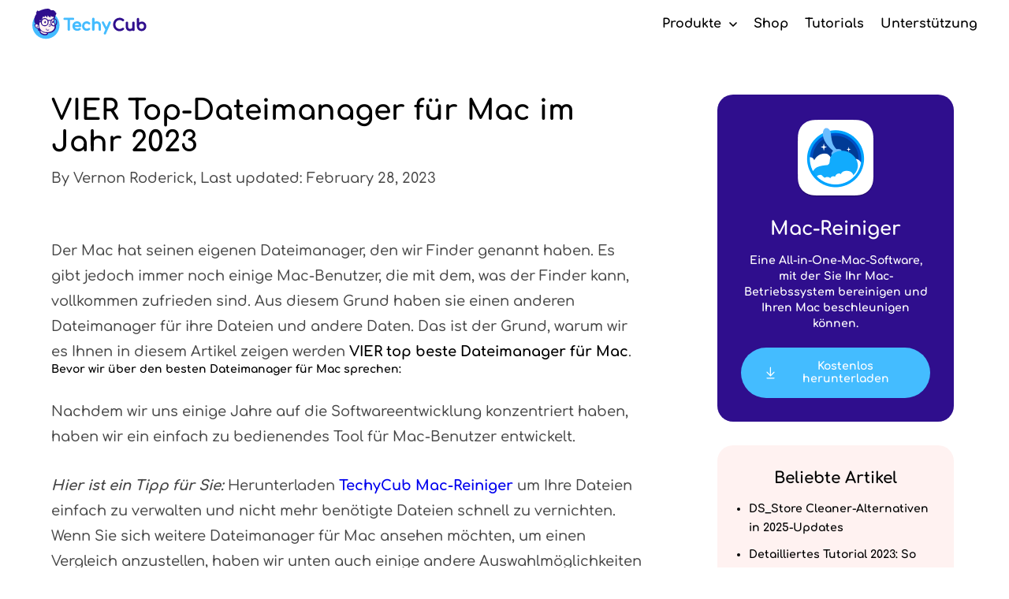

--- FILE ---
content_type: text/html
request_url: https://www.techycub.com/de/mac-cleaner/best-file-manager-for-mac.html
body_size: 8069
content:
<!DOCTYPE html><html lang="de"><head>
    <meta charset="utf-8">
    <meta http-equiv="X-UA-Compatible" content="ie=edge">
    <meta content="yes" name="apple-mobile-web-app-capable">
    <meta name="viewport" content="width=device-width, initial-scale=1.0, maximum-scale=1.0, user-scalable=no">
    <meta name="description" content="Was soll ich tun, wenn die Dateien unordentlich sind? Es ist eine gute Idee, Dateimanager zu verwenden, um das Problem zu lösen! Hier sind die VIER besten Dateimanager für Mac im Jahr 2023.">
    <title>VIER Top-Dateimanager für Mac im Jahr 2023</title>
                <!-- Google Tag Manager -->
        <script>(function(w,d,s,l,i){w[l]=w[l]||[];w[l].push({'gtm.start':
        new Date().getTime(),event:'gtm.js'});var f=d.getElementsByTagName(s)[0],
        j=d.createElement(s),dl=l!='dataLayer'?'&l='+l:'';j.async=true;j.src=
        'https://www.googletagmanager.com/gtm.js?id='+i+dl;f.parentNode.insertBefore(j,f);
        })(window,document,'script','dataLayer','GTM-TQW7BLJ');</script>
        <!-- End Google Tag Manager -->
                    <link rel="stylesheet" type="text/css" href="https://www.techycub.com/css/layout.css?v=1.0.0">
    
    <link rel="stylesheet" type="text/css" href="https://www.techycub.com/css/article.css?v=1.0.0">
</head>
<body>
<!-- Google Tag Manager (noscript) -->
<noscript><iframe src="https://www.googletagmanager.com/ns.html?id=GTM-TQW7BLJ"
height="0" width="0" style="display:none;visibility:hidden"></iframe></noscript>
<!-- End Google Tag Manager (noscript) -->
    
    <header id="header">
        <nav class="container">
            <div class="navbar-logo">
                <a href="/de/" title="Index">
                    <picture>
                        <img width="146px" height="40px" src="https://www.techycub.com/imgs/layout/logo.svg" alt="Logo">
                    </picture>
                </a>
                <span class="navbar-menu-icon"></span>
            </div>
            <div class="navbar-menu">
                <div class="navbar-menu-products">
                    <p class="gt-block">
                        <span>Produkte</span>
                        <span class="navbar-menu-arrow"></span>
                    </p>
                    <div>
                        <a href="/de/mac-cleaner/" title="Mac-Reiniger">
                            <picture class="buy-license-logo">
                                <source width="60" height="60" srcset="/imgs/layout/mac-cleaner-60.webp 1x, /imgs/layout/mac-cleaner-60-2x.webp 2x" type="image/webp">
                                <source width="60" height="60" srcset="/imgs/layout/mac-cleaner-60.png 1x, /imgs/layout/mac-cleaner-60-2x.png 2x" type="image/png">
                                <img src="https://www.techycub.com/imgs/layout/mac-cleaner-60.png" srcset="/imgs/layout/mac-cleaner-60-2x.png 2x" alt="Mac-Reiniger">
                            </picture>
                            <span>Mac-Reiniger</span>
                        </a>
                    </div>
                </div>
                <a href="/de/store/" title="Shop">Shop</a>
                <a href="/de/resource.html" title="Tutorials">Tutorials</a>
                <a href="/de/support.html" title="Unterstützung">Unterstützung</a>
            </div>
        </nav>
    </header>

    
    
    
        <div class="article">
        <div class="article-container">
            <h1 class="editor-model editor-input" data-model="Article" data-name="title">VIER Top-Dateimanager für Mac im Jahr 2023</h1>
            <p class="article-info notranslate">By Vernon Roderick, Last updated: February 28, 2023</p>
            <div class="editor-model article-content" data-model="Article" data-name="content">
                <p class="gt-block">Der Mac hat seinen eigenen Dateimanager, den wir Finder genannt haben. Es gibt jedoch immer noch einige Mac-Benutzer, die mit dem, was der Finder kann, vollkommen zufrieden sind. Aus diesem Grund haben sie einen anderen Dateimanager für ihre Dateien und andere Daten. Das ist der Grund, warum wir es Ihnen in diesem Artikel zeigen werden <strong>VIER top beste Dateimanager für Mac</strong>.</p>
<h4>Bevor wir über den besten Dateimanager für Mac sprechen:</h4>
<p>Nachdem wir uns einige Jahre auf die Softwareentwicklung konzentriert haben, haben wir ein einfach zu bedienendes Tool für Mac-Benutzer entwickelt.</p>
<p class="gt-block"><em><strong>Hier ist ein Tipp für Sie:</strong> </em>Herunterladen <strong><a class="gtmArticleInLink" title="TechyCub Mac-Reiniger" href="https://www.techycub.com/de/mac-cleaner/" target="_blank">TechyCub Mac-Reiniger</a></strong> um Ihre Dateien einfach zu verwalten und nicht mehr benötigte Dateien schnell zu vernichten. Wenn Sie sich weitere Dateimanager für Mac ansehen möchten, um einen Vergleich anzustellen, haben wir unten auch einige andere Auswahlmöglichkeiten zusammengestellt.</p>


<p class="gt-block">
    <span class="product-introduce">
        <img loading="lazy" src="https://www.techycub.com/imgs/article/mac-cleaner-introduction.svg" alt="Mac-Reiniger-Symbol">
        <span class="product-introduce-main">
            <span class="product-introduce-name">Mac-Reiniger</span>
            <span class="product-introduce-text">
                <span class="product-introduce-description">Scannen Sie Ihren Mac schnell und bereinigen Sie einfach Junk-Dateien.</span>
                <span class="product-introduce-description">Überprüfen Sie den primären Status Ihres Mac, einschließlich Festplattennutzung, CPU-Status, Speichernutzung usw.</span>
                <span class="product-introduce-description">Beschleunigen Sie Ihren Mac mit einfachen Klicks.</span>
            </span>
            <a class="btn-download gtmArticleInLink" href="/de/download/mac-cleaner.pkg" title="herunterladen">Kostenlos herunterladen</a>
        </span>
    </span>
</p><p class="gt-block">Dateimanager wurden entwickelt, um die Leistung des Mac zu verbessern. Und unorganisierte Dateien oder diese großen und alten Dateien, die Sie auf Ihrem Mac haben, machen nicht nur Ihren <a class="gtmArticleInLink" title="17 Gründe, warum Ihr Mac langsam läuft!" href="https://www.techycub.com/de/mac-cleaner/mac-running-slow.html" target="_blank" rel="noopener">Mac läuft langsam</a> aber es wirkt sich auch negativ auf die Effizienz Ihres Mac aus. Aus diesem Grund hilft Ihnen der beste Dateibetrachter für Mac dabei, alle Junk-Dateien zu entfernen, Ihre Mac-Dateien zu organisieren und natürlich die Leistung Ihres Mac zu beschleunigen.</p>
<p>Hier sind die 4 besten Dateimanager, die Sie haben können, falls Sie Ihren Finder ersetzen möchten.</p>
<p><img src="https://www.techycub.com/images/mac/best-file-manager-for-mac.jpg" alt="Bester Dateimanager für Mac" width="100%"></p><p class="gt-block">
    <span class="content-guide"><a href="#part1" title="#1. Top Bester Dateimanager für Mac - TechyCub Mac-Reiniger">#1. Top Bester Dateimanager für Mac - TechyCub Mac-Reiniger</a><a href="#part2" title="#2. Top Bester Dateimanager für Mac – Commander One">#2. Top Bester Dateimanager für Mac – Commander One</a><a href="#part3" title="#3. Top Bester Dateimanager für Mac – Path Finder">#3. Top Bester Dateimanager für Mac – Path Finder</a><a href="#part4" title="#4. Top Bester Dateimanager für Mac – ForkLift">#4. Top Bester Dateimanager für Mac – ForkLift</a></span>
</p><h2 id="part1">#1. Top Bester Dateimanager für Mac - TechyCub Mac-Reiniger</h2>
<p class="gt-block">Es gibt eine neue <em>Bester Dateimanager für Mac</em> im Jahr 2023. Dieser Dateimanager ist eigentlich sehr einfach zu bedienen, da er alle Dateien auf Ihrem Mac organisiert und auch dabei hilft, diejenigen zu vernichten, die Sie nicht mehr benötigen. Die Anwendung, über die wir sprechen, ist keine andere als die <a class="gtmArticleInLink" title="TechyCub Mac-Reiniger" href="https://www.techycub.com/de/mac-cleaner/" target="_blank">TechyCub Mac-Reiniger</a>. Mit TechyCub Mac Cleaner können Sie in einer Anwendung alles tun, was Sie wollen, was andere Mac-Anwendungen nicht können.</p>
<p class="gt-block">Jetzt wissen, wie die <strong>Datei-Manager</strong> Merkmal von TechyCub Mac Cleaner funktioniert, sehen Sie sich die Anleitung unten an.</p>
<p class="gt-block"><strong>Anmerkungen:</strong> TechyCub Mac Cleaner kann auf zwei Arten arbeiten. Einer ist, dass es ein Dateibetrachter sein kann und der andere, dass es ein werden kann <a class="gtmArticleInLink" title="Datei-Crasher" href="https://www.techycub.com/de/mac-cleaner/the-best-mac-file-shredder.html" target="_blank" rel="noopener">Datei-Crasher</a>.</p>
<h3>Option #1: Dateibetrachter – TechyCub Mac-Reiniger</h3>
<h4>Schritt 1: Herunterladen und Installieren</h4>
<p>Zunächst einmal ist das Herunterladen TechyCub Mac Cleaner von der offiziellen Website. Lassen Sie die Anwendung dann auf Ihrem Mac installieren.</p>


<h4 style="font-family: &quot;Helvetica Neue&quot;, Helvetica, Arial, sans-serif; color: rgb(51, 51, 51);"></h4><h4 style="font-family: &quot;Helvetica Neue&quot;, Helvetica, Arial, sans-serif; color: rgb(51, 51, 51);"></h4><p class="gt-block">
    <span class="product-introduce">
        <img loading="lazy" src="https://www.techycub.com/imgs/article/mac-cleaner-introduction.svg" alt="Mac-Reiniger-Symbol">
        <span class="product-introduce-main">
            <span class="product-introduce-name">Mac-Reiniger</span>
            <span class="product-introduce-text">
                <span class="product-introduce-description">Scannen Sie Ihren Mac schnell und bereinigen Sie einfach Junk-Dateien.</span>
                <span class="product-introduce-description">Überprüfen Sie den primären Status Ihres Mac, einschließlich Festplattennutzung, CPU-Status, Speichernutzung usw.</span>
                <span class="product-introduce-description">Beschleunigen Sie Ihren Mac mit einfachen Klicks.</span>
            </span>
            <a class="btn-download gtmArticleInLink" href="/de/download/mac-cleaner.pkg" title="herunterladen">Kostenlos herunterladen</a>
        </span>
    </span>
</p><h4 style="font-family: &quot;Helvetica Neue&quot;, Helvetica, Arial, sans-serif; color: rgb(51, 51, 51);"></h4><p>Schritt 2: Starten Sie Mac Cleaner</p>

<p class="gt-block">Starten Sie das Programm, wählen Sie „<strong>Shredder</strong>"Option. <span style="font-family: &quot;Nunito Sans&quot;, Helvetica, sans-serif; color: rgb(51, 51, 51);">Ziehen Sie danach die Datei, die Sie von Ihrem Mac entfernen möchten, per Drag &amp; Drop. Hier müssen Sie die Datei auf den Bildschirm ziehen. Wenn Sie sich vergewissert haben, welche Dateien geschreddert werden sollen, klicken Sie auf „<b>Fetzen</b>klicken. </span></p>





<p><img src="https://www.techycub.com/image/mac-cleaner/shred-files.png" alt="Bestätigen Sie Shred Files for Mac" width="100%"></p><p class="gt-block"><span style="color: rgb(51, 51, 51); font-family: &quot;Nunito Sans&quot;, Helvetica, sans-serif;"><b>HINWEIS</b>: Stellen Sie sicher, dass die Datei, die Sie in diesen Abschnitt einfügen, diejenige ist, die Sie nicht mehr benötigen. Dies liegt daran, dass Sie die Datei nach dem Absturz nicht mehr wiederherstellen können.</span><br></p>
<h3>Option #2: Crush-Datei</h3>
<p>Wie wir bereits erwähnt haben, wird es auch mit dem Tool „Crush File“ geliefert. Damit Sie die gewünschten Dateien loswerden können, lassen Sie uns mit der Anleitung fortfahren.</p>
<h4>Schritt 1: Wählen Sie die Crush File Option</h4>
<p class="gt-block"><strong>Klicken Sie auf das Pfeilsymbol</strong> zurück zur Startseite des FileManager-Moduls. Wählen Sie dort „<strong>Crush-Datei</strong>".</p>
<h4>Schritt 2: Ziehen Sie die Datei, die Sie zerkleinern möchten</h4>
<p>Ziehen Sie danach die Datei, die Sie entfernen möchten, per Drag &amp; Drop.</p>
<p class="gt-block"><strong>Anmerkungen:</strong> Stellen Sie sicher, dass die Datei, die Sie in diesen Abschnitt einfügen, diejenige ist, die Sie nicht mehr benötigen. Dies liegt daran, dass Sie die Datei nach dem Absturz nicht mehr wiederherstellen können.</p>
<h4>Schritt 3: Vernichten Sie die Datei, die Sie nicht mehr benötigen</h4>
<p class="gt-block">Nachdem Sie die Datei ausgewählt haben, die Sie löschen möchten, bestätigen Sie die Aktion und klicken Sie dann auf „<strong>Zermalmen</strong>“ Schaltfläche auf der rechten Seite Ihres Bildschirms. Und sobald der Vorgang abgeschlossen ist, können Sie eine Nachricht sehen, die besagt: „<strong>Shred-Erfolg</strong>".</p>

<p class="gt-block"><span class="people-also-read"> <span class="also-read-title">Menschen Auch Lesen</span> <a href="https://www.techycub.com/de/mac-cleaner/how-to-uninstall-apps-on-mac.html" title="Wie deinstalliere ich Apps vollständig auf dem Mac?" target="_blank" class="gtmArticleInLink" rel="noopener">Wie deinstalliere ich Apps vollständig auf dem Mac?</a> <a href="https://www.techycub.com/de/mac-cleaner/speed-up-mac.html" title="So beschleunigen Sie Ihren Mac" target="_blank" class="gtmArticleInLink" rel="noopener">So beschleunigen Sie Ihren Mac</a> </span></p><h2 id="part2">#2. Top Bester Dateimanager für Mac – Commander One</h2>
<p class="gt-block">Danach mag die sehr glatte Oberfläche des Finders, der Commander One, auf den ersten Blick etwas überladen erscheinen. Dies liegt an der Doppelfensteransicht und all den aktiven Symbolleisten und Schaltflächen, die diese Anwendung hat. Deshalb müssen Sie alle Elemente ausschalten, die Sie eigentlich nicht benötigen. Sie können dies tun, indem Sie auf „<strong>Ansehen</strong>”-Menü für ein besseres visuelles Erlebnis.</p>
<p class="gt-block">Wenn Sie nach dem Menü „Datei“ suchen, werden Sie feststellen, dass Command One tatsächlich die grundlegende Funktionalität des Finder unterstützt. Sie können alle Dateien in der Vorschau anzeigen, duplizieren, verschieben, Verknüpfungen erstellen und vieles mehr. Und sobald Sie die Taste „<strong>Option</strong>” Taste, sehen Sie einige weitere Funktionen. Dasselbe, was Sie mit der Finder-Anwendung auf Ihrem Mac tun.</p>
<p>Und sollten Sie einmal Ihre Grundfunktionen vergessen, brauchen Sie sich keine Sorgen zu machen. Alles, was Sie tun müssen, ist, einen kurzen Blick auf den unteren Rand des Fensters zu werfen, und Sie können sie dort finden. Sie können auch einen benutzerdefinierten Hotkey aus den Einstellungen der Anwendung haben. Und durch seine zusätzlichen Funktionen erleichtert es Ihnen die Arbeit sogar erheblich.</p>
<p><img src="https://www.techycub.com/images/mac/commander-one.jpg" alt="Commander One – Einer der besten Dateimanager für Mac" width="100%"></p>
<h2 id="part3">#3. Top Bester Dateimanager für Mac – Path Finder</h2>
<p>PathFinder bietet viele Optionen. Wenn Sie nun zu den Gelegenheitsbenutzern gehören, werden Sie möglicherweise die Anwendung deinstallieren, anstatt alle ihre Funktionen auszuprobieren. Warum lehnen Sie sich also nicht entspannt zurück und probieren die Funktionen der Anwendung aus?</p>
<p>Wenn Sie sich die Seitenleiste der Anwendung ansehen, ist sie ein bisschen dieselbe wie die Finder-Anwendung, die Sie auf Ihrem Mac haben. Der Unterschied besteht darin, dass es tatsächlich eine praktische Suchvoreinstellung wie „Heute“, „Gestern“, „Alle PDF-Dokumente“, „Alle Filme“ und „Alle Bilder“ gibt. Sie werden auch mehrere Seitenleisten haben und Sie können sie einfach wechseln, indem Sie einfach das Zahnradsymbol unten links in Ihrer Seitenleiste verwenden.</p>
<p class="gt-block">Wenn Sie dies verwenden <u>Dateimanager auf dem Mac</u>, ein weiteres Feature, das Sie in der Seitenleiste sehen werden, ist der Drop-Stack. Diese Funktion macht Ihre Massenvorgänge tatsächlich viel einfacher. Alles, was Sie tun müssen, ist, auf das Bullseye-Symbol in Ihrer Seitenleiste zu klicken, damit Sie diese Funktion sehen können. Und danach können Sie die Dateien per Drag-and-Drop von verschiedenen Orten im Drop-Stack ablegen, und dann können Sie diese Dateien gleichzeitig verschieben, kopieren oder komprimieren.</p>
<p>Eine weitere Funktion des Path Finder ist, dass Sie den Home-Ordner sowie den Unterordner und seinen Inhalt von der Lesezeichenleiste aus starten können. Sie können auch einige Dateien per Drag-and-Drop in diesen Teil ziehen, um ein Lesezeichen für sie zu erstellen.</p>
<p>Sie können die gewünschten Paneele auch auf dem untersten Regal oder auf dem rechten Regal aufstellen, um sie anzuzeigen und schnellen Zugriff auf Ihre Auswahl zu haben.</p>
<p><img src="https://www.techycub.com/images/mac/path-finder.jpg" alt="Path Finder - macOS-Dateimanager " width="100%"></p>
<h2 id="part4">#4. Top Bester Dateimanager für Mac – ForkLift</h2>
<p>Die ForkLift-Dateimanager-Anwendung ist eine der beliebtesten, genau wie FTP. Es ist jedoch nur ein einfacher Dateimanager mit robuster FTP-Unterstützung. Diese Anwendung sieht auch genauso aus und tut dasselbe wie Ihre Finder-Anwendung auf Ihrem Mac, verfügt jedoch über einige zusätzliche Funktionen, die mit ihr geliefert werden. Ein Beispiel dafür ist, dass Sie die Möglichkeit haben, jede Textdatei in der Vorschauspaltenansicht zu bearbeiten. Es ermöglicht Ihnen auch, Voreinstellungen für Ihren Stapel verbleibender Dateien zu erstellen, was wirklich praktisch ist.</p>
<p>Bei der Verwendung von ForkLift können Sie auch die Dateisichtbarkeit umschalten, Ihre Dateioperationen in der Warteschlange verfolgen, Ihre Dateien vergleichen und vieles mehr, was sich alles in der Symbolleiste der Anwendung befindet. Es verfügt außerdem über einen integrierten Mechanismus, mit dem Sie alle letzten Spuren einer Ihrer Anwendungen entfernen können, die Sie von Ihrem Mac deinstalliert haben.</p>
<p class="gt-block">Das Löschen der App erfolgt auch, wenn Sie auf die Tasten drücken<strong> Befehl &gt; In den Papierkorb verschieben</strong>. Sie können dies auch tun, indem Sie die Kombination drücken <strong>Cmd</strong> + <strong>Löschen</strong>. Wenn Sie die ForkLift-Anwendung verwenden, können Sie sowohl Ihre lokalen als auch Ihre Remote-Archive als regulären Ordner durchsuchen. Dazu müssen Sie jedoch zunächst die Option „Archive als Ordner behandeln“ in den Anwendungseinstellungen aktivieren.</p>
<p>Und wenn Sie im Hauptmenü nach dem ForkLift Mini-Symbol suchen, können Sie Ihren bevorzugten Remote-Server als Ihr lokales Laufwerk mounten, damit Sie einfach darauf zugreifen können.</p>
<p>Und mit der ForkLift-Anwendung können Sie auch Ihre Ordner und Lesezeichen synchronisieren, Ihre benutzerdefinierten Layouts speichern, alle Änderungen an Git übertragen und Ihre eigenen Regeln für Übertragungen haben und vieles mehr. Wenn Sie nach einem bestimmten Finder-Klon suchen, ist dieser Dateimanager im Grunde genommen genau das Richtige für Sie. Der ForkLift verfügt jedoch über einige zusätzliche Funktionen, die der Finder nicht hat.</p>
<p><img src="https://www.techycub.com/images/mac/forklift.jpg" alt="Forklift - Dateiverwaltungssoftware auf dem Mac" width="100%"></p>
<p class="gt-block">Wie Sie sehen können, gibt es viele <u><strong>Dateimanager für Mac</strong></u> die Sie als Alternative zu Ihrem Finder verwenden können. Alles, was Sie tun müssen, ist zu wählen, welches tatsächlich am besten zu Ihren Bedürfnissen passt. Aber als großartige Empfehlung können Sie weitermachen und das auswählen <a class="gtmArticleInLink" title="TechyCub Mac-Reiniger" href="https://www.techycub.com/de/mac-cleaner/" target="_blank" rel="noopener">TechyCub Mac-Reiniger</a> sondern weil es sicherer und einfacher zu verwenden ist.</p><p class="gt-block">
    <span class="product-introduce">
        <img loading="lazy" src="https://www.techycub.com/imgs/article/mac-cleaner-introduction.svg" alt="Mac-Reiniger-Symbol">
        <span class="product-introduce-main">
            <span class="product-introduce-name">Mac-Reiniger</span>
            <span class="product-introduce-text">
                <span class="product-introduce-description">Scannen Sie Ihren Mac schnell und bereinigen Sie einfach Junk-Dateien.</span>
                <span class="product-introduce-description">Überprüfen Sie den primären Status Ihres Mac, einschließlich Festplattennutzung, CPU-Status, Speichernutzung usw.</span>
                <span class="product-introduce-description">Beschleunigen Sie Ihren Mac mit einfachen Klicks.</span>
            </span>
            <a class="btn-download gtmArticleInLink" href="/de/download/mac-cleaner.pkg" title="herunterladen">Kostenlos herunterladen</a>
        </span>
    </span>
</p>
            </div>
            <p class="gt-block article-route">
                <a href="/de/" title="Startseite">Startseite</a> &gt;  <a href="/de/resource/clean-up-mac/" title="Bereinigen Sie den Mac">Bereinigen Sie den Mac </a> &gt; VIER Top-Beste Dateimanager für Mac im Jahr 2023
            </p>
            <div class="article-float">
                <div class="article-float-download">
                    <picture class="product-logo">
                        <source width="100" height="100" srcset="/imgs/layout/mac-cleaner-100.webp 1x, /imgs/layout/mac-cleaner-100-2x.webp 2x" type="image/webp">
                        <source width="100" height="100" srcset="/imgs/layout/mac-cleaner-100.png 1x, /imgs/layout/mac-cleaner-100-2x.png 2x" type="image/png">
                        <img src="https://www.techycub.com/imgs/layout/mac-cleaner-100.png" srcset="/imgs/layout/mac-cleaner-100-2x.png 2x" alt="Mac-Reiniger">
                    </picture>
                    <p>Mac-Reiniger</p>
                    <p>Eine All-in-One-Mac-Software, mit der Sie Ihr Mac-Betriebssystem bereinigen und Ihren Mac beschleunigen können.</p>
                    <a class="btn-download" href="/de/download/mac-cleaner.pkg" title="herunterladen">Kostenlos herunterladen</a>
                </div>
                <div class="article-float-hot">
                    <p>Beliebte Artikel</p>
                                                  			
 
                        <a href="/de/mac-cleaner/ds_store-cleaner.html" title="DS_Store Cleaner-Alternativen in 2025-Updates">DS_Store Cleaner-Alternativen in 2025-Updates</a>
                        



     			      			
 
                        <a href="/de/mac-cleaner/how-to-uninstall-kies-on-mac.html" title="Detailliertes Tutorial 2023: So deinstallieren Sie Kies auf dem Mac">Detailliertes Tutorial 2023: So deinstallieren Sie Kies auf dem Mac</a>
                        



     			      			
 
                        <a href="/de/mac-cleaner/uninstall-rosetta-stone-on-mac.html" title="Wie kann ich Rosetta Stone am schnellsten auf dem Mac deinstallieren?">Wie kann ich Rosetta Stone am schnellsten auf dem Mac deinstallieren?</a>
                        



     			      			
 
                        <a href="/de/mac-cleaner/uninstall-mamp-on-mac.html" title="Umfassende Anleitung: So deinstallieren Sie MAMP auf dem Mac">Umfassende Anleitung: So deinstallieren Sie MAMP auf dem Mac</a>
                        



     			      			
 
                        <a href="/de/mac-cleaner/uninstall-filezilla-on-mac.html" title="3 einfache Schritte zur Deinstallation von FileZilla auf dem Mac">3 einfache Schritte zur Deinstallation von FileZilla auf dem Mac</a>
                        



     			      			
 
                        <a href="/de/mac-cleaner/clean-outlook-message-attachments-folder-on-mac.html" title="So bereinigen Sie den Ordner für Outlook-Nachrichtenanhänge auf dem Mac">So bereinigen Sie den Ordner für Outlook-Nachrichtenanhänge auf dem Mac</a>
                        



     			                                    </div>
            </div>
            <div class="record" article-id="527" data-product="mac-cleaner">
                <div class="record-suggest">
                    <p class="record-suggest-title">Hinterlasse einen Kommentar</p>
                    <p class="gt-block record-suggest-comment-number">
                        <span>0</span>
                        <span>Kommentar</span>
                    </p>
                    <div class="record-suggest-form">
                        <input type="text" name="name" placeholder="Name" autocomplete="off" class="record-suggest-name">
                        <input type="text" name="email" autocomplete="off" placeholder="E-Mail" class="record-suggest-email">
                        <textarea name="content" placeholder="Schreiben Sie Ihre Rezension" class="record-suggest-review" rows="5"></textarea>
                        <p class="record-suggest-submit">Anfrage senden</p>
                    </div>
                </div>
                <p class="gt-block record-comment-number">Kommentar(<span>0</span>)</p>
                <div class="record-comment">
                                    </div>
            </div>
        </div>
    </div>

    
    <footer>
        <div class="container">
            <div class="footer-products">
                <p>Produkte</p>
                <div>
                    <a href="/de/mac-cleaner/" title="Mac-Reiniger">Mac-Reiniger</a>
                </div>
            </div>
            <div class="footer-popular">
                <p>Beliebt</p>
                <div>
                    <a href="/de/mac-cleaner/speed-up-mac.html" title="Mac beschleunigen">Mac beschleunigen</a>
                    <a href="/de/mac-cleaner/mac-running-slow.html" title="Reparieren Sie, dass der Mac langsam läuft">Reparieren Sie, dass der Mac langsam läuft</a>
                    <a href="/de/mac-cleaner/how-to-delete-other-on-mac.html" title="Andere auf dem Mac löschen">Andere auf dem Mac löschen</a>
                    <a href="/de/mac-cleaner/how-to-uninstall-apps-on-mac.html" title="Deinstallieren Sie Apps auf dem Mac">Deinstallieren Sie Apps auf dem Mac</a>
                    <a href="/de/mac-cleaner/startup-disk-full.html" title="Fix Startvolume voll">Fix Startvolume voll</a>
                    <a href="/de/mac-cleaner/clean-up-mac-junk-files.html" title="Bereinigen Sie den Mac">Bereinigen Sie den Mac</a>
                    <a href="/de/mac-cleaner/uninstall-office-2016-mac.html" title="Office Deinstallieren">Office Deinstallieren</a>
                    <a href="/de/mac-cleaner/how-to-delete-files-on-mac.html" title="Dateien auf dem Mac löschen">Dateien auf dem Mac löschen</a>
                </div>
            </div>
            <div class="footer-support">
                <p>Unterstützung</p>
                <div>
                    <a href="/de/resource.html" title="Tutorials">Tutorials</a>
                    <a href="/de/privacy.html" title="Datenschutz">Datenschutz</a>
                    <a href="/de/contact.html" title="Kontaktieren Sie uns">Kontaktieren Sie uns</a>
                    <a href="/de/refund.html" title="Rückerstattung">Rückerstattung</a>
                    <a href="/de/support.html" title="Onlinehilfe">Onlinehilfe</a>
                    <a href="/de/terms.html" title="Nutzungsbedingungen">Nutzungsbedingungen</a>
                    <a href="/de/about.html" title="Über uns TechyCub">Über uns TechyCub</a>
                    <a href="/de/eula.html" title="Lizenzvereinbarung">Lizenzvereinbarung</a>
                    <a href="/de/sitemap.html" title="Sitemap">Sitemap</a>
                </div>
            </div>
            <div class="footer-news">
                <p>Holen Sie sich unsere Newsletter</p>
                <input class="footer-news-email" type="text" placeholder="E-Mail">
                <p class="footer-news-submit">Anfrage senden</p>
                <div class="language">
                    <p class="gt-block">
                        <span class="language-online-icon"></span>
                        <span class="language-text">Englisch</span>
                        <span class="language-arrow-icon"></span>
                    </p>
                    <ul class="language-select">
                        <li><a data-lang="en" href="/de/" class="lang-item notranslate">English</a></li>
                        <li><a data-lang="it" href="/it/" class="lang-item notranslate">Italiano</a></li>
                        <li><a data-lang="fr" href="/fr/" class="lang-item notranslate">Francais</a></li>
                        <li><a data-lang="es" href="/es/" class="lang-item notranslate">Espanol</a></li>
                        <li><a data-lang="de" href="/de/" class="lang-item notranslate">Deutsch</a></li>
                        <li><a data-lang="ja" href="/ja/" class="lang-item notranslate">日本語</a></li>
                        <li><a data-lang="zh-TW" href="/zh-TW/" class="lang-item notranslate">繁體中文</a></li>
                        <li><a data-lang="zh-CN" href="/zh-CN/" class="lang-item notranslate">简体中文</a></li>
                        <li><a data-lang="ko" href="/ko/" class="lang-item notranslate">한국어</a></li>
                        <li><a data-lang="ru" href="/ru/" class="lang-item notranslate">Русский</a></li>
                        <li><a data-lang="sv" href="/sv/" class="lang-item notranslate">Swedish</a></li>
                        <li><a data-lang="ar" href="/ar/" class="lang-item notranslate">Arabic</a></li>
                        <li><a data-lang="pt" href="/pt/" class="lang-item notranslate">Português</a></li>
                        <li><a data-lang="pl" href="/pl/" class="lang-item notranslate">Polski</a></li>
                        <li><a data-lang="tr" href="/tr/" class="lang-item notranslate">Turkish</a></li>
                        <li><a data-lang="nl" href="/nl/" class="lang-item notranslate">Nederlands</a></li>
                    </ul>
                </div>
            </div>
        </div>
        <p>Copyright © 2026 TechyCub Technology Limited, Hongkong. Alle Rechte vorbehalten.</p>
        <div class="footer-popover">
            <picture>
                <img loading="lazy" src="https://www.techycub.com/imgs/layout/success-30.svg" width="36" height="23" alt="Erfolgs-Ikone">
            </picture>
            <p>Vielen Dank für Ihr Abonnement!</p>
            <p class="footer-popover-ok">OK</p>
        </div>
        <div class="reach-top">
            <picture>
                <img loading="lazy" width="20" height="12" src="https://www.techycub.com/imgs/layout/arrow-20.svg" alt="Pfeil">
            </picture>
        </div>
    </footer>



        <script src="https://www.techycub.com/js/layout.js?v=1.0.0"></script>

    <script src="https://www.techycub.com/js/article.js?v=1.0.0"></script>
    

    
<script data-cfasync="false" src="https://tdns6.gtranslate.net/tdn-bin/queue.js"></script><script defer src="https://static.cloudflareinsights.com/beacon.min.js/vcd15cbe7772f49c399c6a5babf22c1241717689176015" integrity="sha512-ZpsOmlRQV6y907TI0dKBHq9Md29nnaEIPlkf84rnaERnq6zvWvPUqr2ft8M1aS28oN72PdrCzSjY4U6VaAw1EQ==" data-cf-beacon='{"version":"2024.11.0","token":"b883e12c490b484c85ca316c356ffb8b","r":1,"server_timing":{"name":{"cfCacheStatus":true,"cfEdge":true,"cfExtPri":true,"cfL4":true,"cfOrigin":true,"cfSpeedBrain":true},"location_startswith":null}}' crossorigin="anonymous"></script>
</body></html>


--- FILE ---
content_type: text/css
request_url: https://www.techycub.com/css/layout.css?v=1.0.0
body_size: 3002
content:
@font-face{font-family:Comfortaa;font-style:normal;font-weight:300;src:url(https://fonts.gstatic.googlefonts.cn/s/comfortaa/v40/1Pt_g8LJRfWJmhDAuUsSQamb1W0lwk4S4TbMDr4fIA9c.woff2) format("woff2");unicode-range:u+0460-052f,u+1c80-1c88,u+20b4,u+2de0-2dff,u+a640-a69f,u+fe2e-fe2f}@font-face{font-family:Comfortaa;font-style:normal;font-weight:300;src:url(https://fonts.gstatic.googlefonts.cn/s/comfortaa/v40/1Pt_g8LJRfWJmhDAuUsSQamb1W0lwk4S4TbMDrcfIA9c.woff2) format("woff2");unicode-range:u+0301,u+0400-045f,u+0490-0491,u+04b0-04b1,u+2116}@font-face{font-family:Comfortaa;font-style:normal;font-weight:300;src:url(https://fonts.gstatic.googlefonts.cn/s/comfortaa/v40/1Pt_g8LJRfWJmhDAuUsSQamb1W0lwk4S4TbMDrAfIA9c.woff2) format("woff2");unicode-range:u+0370-03ff}@font-face{font-family:Comfortaa;font-style:normal;font-weight:300;src:url(https://fonts.gstatic.googlefonts.cn/s/comfortaa/v40/1Pt_g8LJRfWJmhDAuUsSQamb1W0lwk4S4TbMDrwfIA9c.woff2) format("woff2");unicode-range:u+0102-0103,u+0110-0111,u+0128-0129,u+0168-0169,u+01a0-01a1,u+01af-01b0,u+1ea0-1ef9,u+20ab}@font-face{font-family:Comfortaa;font-style:normal;font-weight:300;src:url(https://fonts.gstatic.googlefonts.cn/s/comfortaa/v40/1Pt_g8LJRfWJmhDAuUsSQamb1W0lwk4S4TbMDr0fIA9c.woff2) format("woff2");unicode-range:u+0100-024f,u+0259,u+1e??,u+2020,u+20a0-20ab,u+20ad-20cf,u+2113,u+2c60-2c7f,u+a720-a7ff}@font-face{font-family:Comfortaa;font-style:normal;font-weight:300;src:url(https://fonts.gstatic.googlefonts.cn/s/comfortaa/v40/1Pt_g8LJRfWJmhDAuUsSQamb1W0lwk4S4TbMDrMfIA.woff2) format("woff2");unicode-range:u+00??,u+0131,u+0152-0153,u+02bb-02bc,u+02c6,u+02da,u+02dc,u+2000-206f,u+2074,u+20ac,u+2122,u+2191,u+2193,u+2212,u+2215,u+feff,u+fffd}@font-face{font-family:Comfortaa;font-style:normal;font-weight:500;src:url(https://fonts.gstatic.googlefonts.cn/s/comfortaa/v40/1Pt_g8LJRfWJmhDAuUsSQamb1W0lwk4S4VrMDr4fIA9c.woff2) format("woff2");unicode-range:u+0460-052f,u+1c80-1c88,u+20b4,u+2de0-2dff,u+a640-a69f,u+fe2e-fe2f}@font-face{font-family:Comfortaa;font-style:normal;font-weight:500;src:url(https://fonts.gstatic.googlefonts.cn/s/comfortaa/v40/1Pt_g8LJRfWJmhDAuUsSQamb1W0lwk4S4VrMDrcfIA9c.woff2) format("woff2");unicode-range:u+0301,u+0400-045f,u+0490-0491,u+04b0-04b1,u+2116}@font-face{font-family:Comfortaa;font-style:normal;font-weight:500;src:url(https://fonts.gstatic.googlefonts.cn/s/comfortaa/v40/1Pt_g8LJRfWJmhDAuUsSQamb1W0lwk4S4VrMDrAfIA9c.woff2) format("woff2");unicode-range:u+0370-03ff}@font-face{font-family:Comfortaa;font-style:normal;font-weight:500;src:url(https://fonts.gstatic.googlefonts.cn/s/comfortaa/v40/1Pt_g8LJRfWJmhDAuUsSQamb1W0lwk4S4VrMDrwfIA9c.woff2) format("woff2");unicode-range:u+0102-0103,u+0110-0111,u+0128-0129,u+0168-0169,u+01a0-01a1,u+01af-01b0,u+1ea0-1ef9,u+20ab}@font-face{font-family:Comfortaa;font-style:normal;font-weight:500;src:url(https://fonts.gstatic.googlefonts.cn/s/comfortaa/v40/1Pt_g8LJRfWJmhDAuUsSQamb1W0lwk4S4VrMDr0fIA9c.woff2) format("woff2");unicode-range:u+0100-024f,u+0259,u+1e??,u+2020,u+20a0-20ab,u+20ad-20cf,u+2113,u+2c60-2c7f,u+a720-a7ff}@font-face{font-family:Comfortaa;font-style:normal;font-weight:500;src:url(https://fonts.gstatic.googlefonts.cn/s/comfortaa/v40/1Pt_g8LJRfWJmhDAuUsSQamb1W0lwk4S4VrMDrMfIA.woff2) format("woff2");unicode-range:u+00??,u+0131,u+0152-0153,u+02bb-02bc,u+02c6,u+02da,u+02dc,u+2000-206f,u+2074,u+20ac,u+2122,u+2191,u+2193,u+2212,u+2215,u+feff,u+fffd}@font-face{font-family:Comfortaa;font-style:normal;font-weight:700;src:url(https://fonts.gstatic.googlefonts.cn/s/comfortaa/v40/1Pt_g8LJRfWJmhDAuUsSQamb1W0lwk4S4Y_LDr4fIA9c.woff2) format("woff2");unicode-range:u+0460-052f,u+1c80-1c88,u+20b4,u+2de0-2dff,u+a640-a69f,u+fe2e-fe2f}@font-face{font-family:Comfortaa;font-style:normal;font-weight:700;src:url(https://fonts.gstatic.googlefonts.cn/s/comfortaa/v40/1Pt_g8LJRfWJmhDAuUsSQamb1W0lwk4S4Y_LDrcfIA9c.woff2) format("woff2");unicode-range:u+0301,u+0400-045f,u+0490-0491,u+04b0-04b1,u+2116}@font-face{font-family:Comfortaa;font-style:normal;font-weight:700;src:url(https://fonts.gstatic.googlefonts.cn/s/comfortaa/v40/1Pt_g8LJRfWJmhDAuUsSQamb1W0lwk4S4Y_LDrAfIA9c.woff2) format("woff2");unicode-range:u+0370-03ff}@font-face{font-family:Comfortaa;font-style:normal;font-weight:700;src:url(https://fonts.gstatic.googlefonts.cn/s/comfortaa/v40/1Pt_g8LJRfWJmhDAuUsSQamb1W0lwk4S4Y_LDrwfIA9c.woff2) format("woff2");unicode-range:u+0102-0103,u+0110-0111,u+0128-0129,u+0168-0169,u+01a0-01a1,u+01af-01b0,u+1ea0-1ef9,u+20ab}@font-face{font-family:Comfortaa;font-style:normal;font-weight:700;src:url(https://fonts.gstatic.googlefonts.cn/s/comfortaa/v40/1Pt_g8LJRfWJmhDAuUsSQamb1W0lwk4S4Y_LDr0fIA9c.woff2) format("woff2");unicode-range:u+0100-024f,u+0259,u+1e??,u+2020,u+20a0-20ab,u+20ad-20cf,u+2113,u+2c60-2c7f,u+a720-a7ff}@font-face{font-family:Comfortaa;font-style:normal;font-weight:700;src:url(https://fonts.gstatic.googlefonts.cn/s/comfortaa/v40/1Pt_g8LJRfWJmhDAuUsSQamb1W0lwk4S4Y_LDrMfIA.woff2) format("woff2");unicode-range:u+00??,u+0131,u+0152-0153,u+02bb-02bc,u+02c6,u+02da,u+02dc,u+2000-206f,u+2074,u+20ac,u+2122,u+2191,u+2193,u+2212,u+2215,u+feff,u+fffd}body,html,input,textarea{scroll-behavior:smooth}body,input,textarea{font-family:Comfortaa,cursive;font-size:14px;line-height:1;color:#000;margin:0;overflow:overlay;-webkit-font-smoothing:antialiased}*{margin:0;padding:0}a,a:focus,a:hover{text-decoration:none}.container{width:1200px;margin:0 auto}.btn-free-download{display:-webkit-inline-box;display:-ms-inline-flexbox;display:inline-flex;-webkit-box-sizing:border-box;box-sizing:border-box;font-weight:700;font-size:18px;line-height:32px;color:#fff;padding:15px 30px;background:#2f0e8d;border-radius:40px;text-align:center;-webkit-box-pack:center;-ms-flex-pack:center;justify-content:center;-webkit-box-align:center;-ms-flex-align:center;align-items:center;cursor:pointer;-webkit-transition:.2s;transition:.2s}.btn-free-download:before{content:"";display:inline-block;width:28px;height:28px;background:url(/imgs/layout/download-28.svg);-webkit-filter:invert(98%) sepia(0) saturate(0) hue-rotate(341deg) brightness(102%) contrast(103%);filter:invert(98%) sepia(0) saturate(0) hue-rotate(341deg) brightness(102%) contrast(103%);margin:0 10px 0 0}.btn-free-download:hover,.btn-learn-more{background:#44bcff}.btn-learn-more{display:-webkit-inline-box;display:-ms-inline-flexbox;display:inline-flex;-webkit-box-sizing:border-box;box-sizing:border-box;font-weight:700;font-size:18px;line-height:32px;color:#fff;padding:15px 30px;border-radius:40px;text-align:center;-webkit-box-pack:center;-ms-flex-pack:center;justify-content:center;-webkit-box-align:center;-ms-flex-align:center;align-items:center;cursor:pointer;-webkit-transition:.2s;transition:.2s}.btn-learn-more:hover{background:#ff4493}@media (min-width:1250px){.container{width:1200px}}@media (max-width:1249px){.container{width:1000px}}@media (max-width:1050px){.container{width:800px}}@media (max-width:850px){.container{width:90%}}header{width:100%;height:60px;background:#fff;-webkit-transition:.2s;transition:.2s;z-index:1000}header a,header p{color:#000}header a:hover,header p:hover{color:#44bcff}header p:hover .navbar-menu-arrow{-webkit-filter:invert(75%) sepia(31%) saturate(5813%) hue-rotate(176deg) brightness(100%) contrast(109%);filter:invert(75%) sepia(31%) saturate(5813%) hue-rotate(176deg) brightness(100%) contrast(109%)}header nav{-webkit-box-sizing:border-box;box-sizing:border-box}header nav,header nav .navbar-menu{height:100%;display:-webkit-box;display:-ms-flexbox;display:flex;-webkit-box-pack:justify;-ms-flex-pack:justify;justify-content:space-between;-webkit-box-align:center;-ms-flex-align:center;align-items:center}header nav .navbar-menu{width:400px}header.fixed{position:fixed;top:0;left:0;background:hsla(0,0%,100%,.5);-webkit-backdrop-filter:blur(500px);backdrop-filter:blur(500px)}.navbar-logo picture{display:-webkit-box;display:-ms-flexbox;display:flex}.navbar-menu .navbar-menu-products{position:relative;padding:10px 0}.navbar-menu .navbar-menu-products>p{font-weight:700;font-size:16px;line-height:18px;cursor:pointer;-webkit-transition:.2s;transition:.2s;margin:0}.navbar-menu .navbar-menu-products>p .navbar-menu-arrow{width:10px;height:10px;display:inline-block;background:url(/imgs/layout/arrow-10.svg) 50% no-repeat;margin:0 0 0 5px;-webkit-transition:.2s;transition:.2s}.navbar-menu .navbar-menu-products>div{width:0;height:0;padding:0;z-index:-1;overflow:hidden;position:absolute;background:#2f0e8d;-webkit-box-shadow:0 10px 30px rgba(47,14,141,.2);box-shadow:0 10px 30px rgba(47,14,141,.2);border-radius:40px;-webkit-transform:translate(-25%,10px);transform:translate(-25%,10px)}.navbar-menu .navbar-menu-products>div>a{text-align:center}.navbar-menu .navbar-menu-products>div>a>picture{display:-webkit-box;display:-ms-flexbox;display:flex;-webkit-box-pack:center;-ms-flex-pack:center;justify-content:center}.navbar-menu .navbar-menu-products>div>a>span{display:inline-block;font-weight:700;font-size:16px;line-height:30px;color:#fff;word-break:keep-all;white-space:nowrap;padding:10px 0 0;-webkit-transition:.2s;transition:.2s}.navbar-menu .navbar-menu-products.active>p,.navbar-menu .navbar-menu-products:hover>p,.navbar-menu .navbar-menu-products>div>a:hover>span{color:#44bcff}.navbar-menu .navbar-menu-products.active>p .navbar-menu-arrow,.navbar-menu .navbar-menu-products:hover>p .navbar-menu-arrow{-webkit-transform:rotate(180deg);transform:rotate(180deg);-webkit-filter:invert(75%) sepia(31%) saturate(5813%) hue-rotate(176deg) brightness(100%) contrast(109%);filter:invert(75%) sepia(31%) saturate(5813%) hue-rotate(176deg) brightness(100%) contrast(109%)}.navbar-menu .navbar-menu-products.active>div,.navbar-menu .navbar-menu-products:hover>div{width:auto;height:auto;padding:20px 40px;z-index:1000;overflow:initial}.navbar-menu>a{font-weight:700;font-size:16px;line-height:18px;-webkit-transition:.2s;transition:.2s}@media (max-width:1249px){header.fixed{position:static;top:0;left:0;background:#fff;-webkit-backdrop-filter:initial;backdrop-filter:none}}@media (max-width:850px){header{height:auto}header a,header a:hover,header p,header p:hover{color:#fff}header p .navbar-menu-arrow,header p:hover .navbar-menu-arrow{-webkit-filter:invert(100%) sepia(0) saturate(7408%) hue-rotate(264deg) brightness(111%) contrast(97%);filter:invert(100%) sepia(0) saturate(7408%) hue-rotate(264deg) brightness(111%) contrast(97%)}header nav.container{width:100%;height:auto;-ms-flex-wrap:wrap;flex-wrap:wrap;background:#fff}header nav.container .navbar-logo{width:90%;height:60px;margin:0 auto;display:-webkit-box;display:-ms-flexbox;display:flex;-webkit-box-pack:justify;-ms-flex-pack:justify;justify-content:space-between;-webkit-box-align:center;-ms-flex-align:center;align-items:center}header nav.container .navbar-menu{width:0;height:0;padding:0;opacity:0;overflow:hidden;background:#2f0e8d;-webkit-box-shadow:0 10px 30px rgba(47,14,141,.2);box-shadow:0 10px 30px rgba(47,14,141,.2);-ms-flex-wrap:wrap;flex-wrap:wrap}header nav.container .navbar-menu.active{width:100%;height:auto;padding:30px 5%;opacity:1;overflow:initial}.navbar-logo .navbar-menu-icon{display:inline-block;width:24px;height:24px;background:url(/imgs/layout/menu-24.svg);cursor:pointer;-webkit-transition:.2s;transition:.2s}.navbar-logo .navbar-menu-icon.active,.navbar-logo .navbar-menu-icon:hover{-webkit-filter:invert(75%) sepia(31%) saturate(5813%) hue-rotate(176deg) brightness(100%) contrast(109%);filter:invert(75%) sepia(31%) saturate(5813%) hue-rotate(176deg) brightness(100%) contrast(109%)}.navbar-menu .navbar-menu-products{width:100%;display:block;padding:0}.navbar-menu .navbar-menu-products>p .navbar-menu-arrow{margin:0 0 0 10px}.navbar-menu .navbar-menu-products>div{position:static;background:#fff;border-radius:14px;-webkit-transform:translate(0);transform:translate(0);-webkit-box-sizing:border-box;box-sizing:border-box}.navbar-menu .navbar-menu-products>div>a{cursor:pointer}.navbar-menu .navbar-menu-products>div>a>picture{opacity:0;z-index:-1;width:0;height:0;overflow:hidden}.navbar-menu .navbar-menu-products>div>a>span{color:#000;-webkit-transition:.2s;transition:.2s}.navbar-menu .navbar-menu-products>div>a:hover>span{color:#44bcff}.navbar-menu .navbar-menu-products:hover>p{color:#fff}.navbar-menu .navbar-menu-products:hover>p .navbar-menu-arrow{-webkit-transform:initial;transform:none;-webkit-filter:invert(100%) sepia(0) saturate(7408%) hue-rotate(264deg) brightness(111%) contrast(97%);filter:invert(100%) sepia(0) saturate(7408%) hue-rotate(264deg) brightness(111%) contrast(97%)}.navbar-menu .navbar-menu-products:hover>div{width:0;height:0;padding:0;z-index:-1;overflow:hidden}.navbar-menu .navbar-menu-products.active>p{color:#fff}.navbar-menu .navbar-menu-products.active>p .navbar-menu-arrow{-webkit-transform:rotate(180deg)!important;transform:rotate(180deg)!important;-webkit-filter:invert(100%) sepia(0) saturate(7408%) hue-rotate(264deg) brightness(111%) contrast(97%)!important;filter:invert(100%) sepia(0) saturate(7408%) hue-rotate(264deg) brightness(111%) contrast(97%)!important}.navbar-menu .navbar-menu-products.active>div{width:100%!important;height:auto!important;padding:20px!important;margin:20px 0 0!important}.navbar-menu>a{width:100%;margin:30px 0 0}.navbar-menu .navbar-menu-products.active+a{margin:20px 0 0}}footer{padding:80px 0 0;background:#2f0e8d}footer>div{display:-webkit-box;display:-ms-flexbox;display:flex;-webkit-box-pack:justify;-ms-flex-pack:justify;justify-content:space-between}footer>div .footer-products,footer>div .footer-support{width:200px}footer>div .footer-news,footer>div .footer-popular{width:250px}footer>div>div>p:first-of-type{font-weight:700;font-size:24px;line-height:40px;color:#fff;margin:0 0 30px}footer>div>div>div>a{display:block;font-weight:700;font-size:18px;line-height:32px;color:hsla(0,0%,100%,.8);margin:14px 0 0;-webkit-transition:.4s;transition:.4s}footer>div>div>div>a:hover{color:#44bcff}footer>div>div>div>a:first-child{margin:0}footer>div .footer-news input{outline:none;-webkit-appearance:none;-moz-appearance:none;appearance:none;-webkit-box-sizing:border-box;box-sizing:border-box;width:100%;height:45px;padding:8px 0 7px;background:#fff;border:1px solid rgba(0,0,0,.06);border-radius:50px;text-align:center;font-weight:700;font-size:16px;line-height:30px;color:#000;-webkit-transition:.2s;transition:.2s}footer>div .footer-news input.error{border:2px solid #ff5a5f}footer>div .footer-news input::-webkit-input-placeholder{color:#000}footer>div .footer-news input:-moz-placeholder,footer>div .footer-news input::-moz-placeholder{color:#000}footer>div .footer-news input:-ms-input-placeholder{color:#000}footer>div .footer-news .footer-news-submit{margin:10px 0 0;padding:8px 0 7px;background:#44bcff;border-radius:50px;font-weight:700;font-size:16px;line-height:30px;color:#fff;text-align:center;cursor:pointer;-webkit-transition:.2s;transition:.2s}footer>div .footer-news .footer-news-submit:hover{background:#ff4493}footer>p{border-top:1px solid hsla(0,0%,100%,.2);text-align:center;padding:20px 0;margin:80px 0 0;font-weight:700;font-size:16px;line-height:30px;color:#fff}.language{display:inline-block;position:relative;margin:80px 0 0}.language>p{display:-webkit-box;display:-ms-flexbox;display:flex;-webkit-box-align:center;-ms-flex-align:center;align-items:center;cursor:pointer;margin:0}.language>p>span{display:inline-block}.language>p .language-online-icon{width:30px;height:30px;background:url(/imgs/layout/online-30.svg);-webkit-filter:invert(91%) sepia(8%) saturate(1284%) hue-rotate(199deg) brightness(98%) contrast(85%);filter:invert(91%) sepia(8%) saturate(1284%) hue-rotate(199deg) brightness(98%) contrast(85%);-webkit-transition:.2s;transition:.2s}.language>p .language-text{font-weight:700;font-size:16px;line-height:30px;color:hsla(0,0%,100%,.8);margin:0 0 0 10px;-webkit-transition:.2s;transition:.2s}.language>p .language-arrow-icon{width:10px;height:10px;background:url(/imgs/layout/arrow-10.svg);-webkit-filter:invert(91%) sepia(8%) saturate(1284%) hue-rotate(199deg) brightness(98%) contrast(85%);filter:invert(91%) sepia(8%) saturate(1284%) hue-rotate(199deg) brightness(98%) contrast(85%);margin:0 0 0 10px;-webkit-transition:.2s;transition:.2s}.language>p:hover .language-arrow-icon,.language>p:hover .language-online-icon{-webkit-filter:invert(56%) sepia(96%) saturate(718%) hue-rotate(174deg) brightness(101%) contrast(102%);filter:invert(56%) sepia(96%) saturate(718%) hue-rotate(174deg) brightness(101%) contrast(102%)}.language>p:hover .language-text{color:#44bcff}.language>ul{height:0;overflow:hidden;list-style:none;background:#fff;border-radius:10px;-webkit-transition:.2s;transition:.2s}.language>ul,.language>ul>li{margin:10px 0 0}.language>ul>li>a{font-weight:700;font-size:16px;line-height:30px;cursor:pointer;color:#000;-webkit-transition:.2s;transition:.2s}.language>ul>li>a:hover{color:#44bcff}.language>ul>li:first-child{margin:0}.language.active>p .language-arrow-icon,.language.active>p .language-online-icon{-webkit-filter:invert(56%) sepia(96%) saturate(718%) hue-rotate(174deg) brightness(101%) contrast(102%);filter:invert(56%) sepia(96%) saturate(718%) hue-rotate(174deg) brightness(101%) contrast(102%)}.language.active>p .language-text{color:#44bcff}.language.active>ul{padding:20px;height:auto;overflow:initial}.footer-popover{z-index:-1;opacity:0;position:fixed;-ms-flex-wrap:wrap;flex-wrap:wrap;top:50%;left:50%;-webkit-transform:translate(-50%,-50%);transform:translate(-50%,-50%);width:332px;height:252px;-webkit-box-sizing:border-box;box-sizing:border-box;background:#fff;-webkit-box-shadow:0 10px 50px rgba(0,0,0,.25),0 0 1px rgba(0,0,0,.75);box-shadow:0 10px 50px rgba(0,0,0,.25),0 0 1px rgba(0,0,0,.75);border-radius:20px;padding:30px;-webkit-transition:.2s;transition:.2s}.footer-popover picture{display:-webkit-box;display:-ms-flexbox;display:flex;width:72px;height:72px;-webkit-box-align:center;-ms-flex-align:center;align-items:center;-webkit-box-pack:center;-ms-flex-pack:center;justify-content:center;margin:0 auto;border-radius:50%;background:#17d932}.footer-popover>p{width:100%}.footer-popover>p:first-of-type{font-weight:700;font-size:16px;line-height:28px;color:#000;margin:20px 0;text-align:center}.footer-popover>p:nth-of-type(2){width:100%;height:52px;line-height:52px;text-align:center;-webkit-box-sizing:border-box;box-sizing:border-box;font-weight:600;font-size:14px;color:#fff;background:#5d59ff;border-radius:10px;cursor:pointer;-webkit-transition:.2s;transition:.2s}.footer-popover>p:nth-of-type(2):hover{background:#000}.footer-popover.active{z-index:1;opacity:1}.reach-top{width:0;height:0;opacity:0;z-index:-1;overflow-x:hidden;position:fixed;background:#2f0e8d;bottom:60px;right:30px;cursor:pointer}.reach-top,.reach-top>picture{border-radius:50%;display:-webkit-box;display:-ms-flexbox;display:flex;-webkit-box-pack:center;-ms-flex-pack:center;justify-content:center;-webkit-box-align:center;-ms-flex-align:center;align-items:center}.reach-top>picture{width:38px;height:38px;background:#44bcff;-webkit-transition:.2s;transition:.2s}.reach-top>picture>img{-webkit-filter:invert(100%) sepia(0) saturate(7500%) hue-rotate(248deg) brightness(100%) contrast(102%);filter:invert(100%) sepia(0) saturate(7500%) hue-rotate(248deg) brightness(100%) contrast(102%)}.reach-top.active{width:44px;height:44px;opacity:1;z-index:1;overflow-x:initial}.reach-top:hover>picture{background:#ff4493}@media (max-width:1250px){footer{padding:60px 0 0}footer>div{-ms-flex-wrap:wrap;flex-wrap:wrap}footer>div .footer-news,footer>div .footer-popular,footer>div .footer-products,footer>div .footer-support{width:100%}footer>div>div{margin:60px 0 0}footer>div>div>p:first-of-type{font-weight:700;font-size:18px;line-height:32px;display:-webkit-box;display:-ms-flexbox;display:flex;-webkit-box-align:center;-ms-flex-align:center;align-items:center;cursor:pointer}footer>div>div>p:first-of-type::after{content:"";margin:0 0 0 10px;width:10px;height:10px;background:url(/imgs/layout/arrow-10.svg);-webkit-transform:rotate(180deg);transform:rotate(180deg);-webkit-filter:invert(98%) sepia(8%) saturate(12%) hue-rotate(247deg) brightness(107%) contrast(99%);filter:invert(98%) sepia(8%) saturate(12%) hue-rotate(247deg) brightness(107%) contrast(99%);-webkit-transition:.2s;transition:.2s}footer>div>div>div>a{font-weight:700;font-size:16px;line-height:30px}footer>div>div:first-child{margin:0}footer>div>div:last-child>p:first-of-type{cursor:auto}footer>div>div:last-child>p:first-of-type::after{content:normal}footer>div>div.hide>p:first-of-type{margin:0}footer>div>div.hide>p:first-of-type::after{-webkit-transform:rotate(0);transform:rotate(0)}footer>div>div.hide>div{z-index:-1;opacity:0;width:0;height:0;overflow:hidden}footer>p{padding:20px 5%}.language{margin:60px 0 0}.reach-top{right:20px}}@media (max-width:350px){.footer-popover{width:90%;height:280px}}

--- FILE ---
content_type: text/css
request_url: https://www.techycub.com/css/article.css?v=1.0.0
body_size: 2911
content:
.article{width:1150px;margin:60px auto 0}.article .article-container{width:750px}.article .article-container h1{font-weight:700;font-size:36px;line-height:40px;color:#000}.article .article-container .article-info{display:block;font-weight:500;font-size:18px;line-height:32px;color:#464646;margin:10px 0 0}.article-content{margin:60px 0 0}.article-content>p{font-weight:500;font-size:18px;line-height:32px;color:#464646;margin:30px 0 0}.article-content>p>b,.article-content>p>strong{font-weight:700;color:#000}.article-content>p>b{font-size:20px;line-height:34px}.article-content>p>a{font-weight:700;color:#44bcff}.article-content>p>a:hover{text-decoration:underline}.article-content>p>img{width:auto;max-width:100%;height:auto;position:relative;left:50%;-webkit-transform:translateX(-50%);transform:translateX(-50%)}.article-content>h2{font-weight:700;font-size:36px;line-height:40px;color:#000;margin:30px 0 0;padding-top:30px;position:relative;font-size:24px}.article-content>h2:before{position:absolute;content:url(/imgs/article/down-icon.svg);-webkit-transform:translateX(-50%);transform:translateX(-50%);width:12px;height:20px;top:-20px;left:50%}.article-content>h3{font-weight:700;font-size:24px;line-height:40px;margin:30px 0 0;display:-webkit-box;display:-ms-flexbox;display:flex}@media (max-width:850px){.article-content>h3{font-size:20px}}.article-content>h3:before{content:"";display:block;min-height:30px;max-height:calc(100% - 10px);width:5px;background:#44bcff;border-radius:10px;margin:5px 10px 5px 0;-webkit-box-sizing:border-box;box-sizing:border-box}.article-content>ol{margin:30px 0 0;list-style:auto}.article-content>ol>li{font-weight:500;font-size:18px;line-height:32px;color:#464646}.article-content>ol>li::marker{font-weight:700;color:#44bcff;margin:0 5px}.article-content>ol>li>strong{font-weight:700;color:#000}.article-content>ol>span{display:inline-block;font-weight:500;font-size:18px;line-height:32px;color:#464646;margin:10px 0 0}.article-content>ol>span+li{margin:10px 0 0}@media (max-width:850px){.article-content>ol{padding-left:20px}}.article-content>ul{margin-top:20px}.article-content>ul li{font-size:18px;line-height:32px;color:#464646}@media (max-width:850px){.article-content>ul{padding-left:20px}}.product-introduce{width:100%;background:#2f0e8d;border-radius:10px;position:relative;display:-webkit-box;display:-ms-flexbox;display:flex;padding:40px;-webkit-box-sizing:border-box;box-sizing:border-box}.product-introduce>img{position:static!important;-webkit-transform:initial!important;transform:none!important}.product-introduce .product-introduce-main{width:445px;margin:0 0 0 44px;position:relative}.product-introduce .product-introduce-main>span:first-of-type{display:block;font-weight:700;font-size:20px;line-height:34px;color:#fff}.product-introduce .product-introduce-main>span:nth-of-type(2){display:block;margin:5px 0 0}.product-introduce .product-introduce-main>span:nth-of-type(2)>span{display:list-item;font-weight:500;font-size:14px;line-height:32px;color:#fff}.product-introduce .product-introduce-main:before{content:"";display:block;position:absolute;width:10px;height:13px;background:url(/imgs/article/bg-star-10.svg) 50% no-repeat;left:-25px;top:-6px}.product-introduce .product-introduce-main:after{content:"";display:block;position:absolute;width:8px;height:10px;background:url(/imgs/article/bg-star-8.svg) 50% no-repeat;right:120px;bottom:38px}.btn-download{margin:25px 0 0 -10px;padding:16px 30px;font-weight:700;font-size:14px;line-height:16px;color:#fff;display:-webkit-inline-box;display:-ms-inline-flexbox;display:inline-flex;-webkit-box-pack:center;-ms-flex-pack:center;justify-content:center;-webkit-box-align:center;-ms-flex-align:center;align-items:center;background:#ff4493;border-radius:40px;-webkit-transition:.2s;transition:.2s}.btn-download:before{content:"";display:inline-block;width:18px;height:18px;background:url(/imgs/layout/download-18.svg) 50% no-repeat;-webkit-filter:invert(100%) sepia(0) saturate(7488%) hue-rotate(226deg) brightness(100%) contrast(105%);filter:invert(100%) sepia(0) saturate(7488%) hue-rotate(226deg) brightness(100%) contrast(105%);margin:0 10px 0 0}.btn-download:hover{background:#44bcff}.content-guide{display:block;width:100%;-webkit-box-sizing:border-box;box-sizing:border-box;padding:30px 40px;background:#fff1ff;border-radius:10px;margin:60px 0 0}.content-guide>a{display:-webkit-box;display:-ms-flexbox;display:flex;font-weight:700;font-size:18px;color:#000;line-height:32px;margin:10px 0 0}.content-guide>a:first-child{margin:0}.content-guide>a:before{content:"";min-width:24px;height:24px;margin:4px 10px 0 0;display:inline-block;background:url(/imgs/article/list-icon.svg) 50% no-repeat}.content-guide>a:hover{color:#ff4493!important}@media (max-width:850px){.content-guide{padding:20px}}.product-advice{width:100%;-webkit-box-sizing:border-box;box-sizing:border-box;padding:30px;background:#dcf1fd;border-radius:10px;margin:30px auto 0}.product-advice>span{display:-webkit-box;display:-ms-flexbox;display:flex;-webkit-box-align:center;-ms-flex-align:center;align-items:center;font-weight:700;font-size:24px;line-height:40px;color:#000;margin:0 0 30px}.product-advice>span:before{content:"";display:block;min-width:70px;height:70px;background:url(/imgs/article/product-advice-icon.svg) 50% no-repeat;margin:0 5px 0 0}.product-advice>li{font-weight:500;font-size:18px;line-height:32px;color:#000;margin:10px 0 0 20px}.product-advice>li:first-child{margin:0}.btn-download-28{font-weight:700!important;font-size:18px!important;line-height:32px!important;color:#fff!important;padding:15px 30px;background:#44bcff;border-radius:40px;display:-webkit-inline-box;display:-ms-inline-flexbox;display:inline-flex;-webkit-box-align:center;-ms-flex-align:center;align-items:center}.btn-download-28:hover{text-decoration:none!important;background:#ff4493}.btn-download-28:before{content:"";width:28px;height:28px;background:url(/imgs/layout/download-28.svg) 50% no-repeat;-webkit-filter:invert(100%) sepia(0) saturate(7488%) hue-rotate(226deg) brightness(100%) contrast(105%);filter:invert(100%) sepia(0) saturate(7488%) hue-rotate(226deg) brightness(100%) contrast(105%);margin:0 10px 0 0}.article-route{color:#464646;padding:60px 0;border-bottom:1px solid rgba(47,14,141,.1)}.article-route,.article-route>a{font-weight:500;font-size:18px;line-height:32px}.article-route>a{color:#44bcff}.article-route>a:hover{text-decoration:underline}.article-float{position:absolute;top:120px;left:50%;-webkit-transform:translateX(270px);transform:translateX(270px);width:300px}.article-float .article-float-download{width:100%;-webkit-box-sizing:border-box;box-sizing:border-box;padding:30px;text-align:center;background:#2f0e8d;border-radius:20px}.article-float .article-float-download>picture{display:-webkit-box;display:-ms-flexbox;display:flex;-webkit-box-pack:center;-ms-flex-pack:center;justify-content:center}.article-float .article-float-download>p:first-of-type{font-weight:700;font-size:24px;line-height:40px;color:#fff;margin:20px 0 0;text-align:center}.article-float .article-float-download>:nth-of-type(2){font-weight:700;font-size:14px;line-height:20px;color:#fff;margin:10px 0 0}.article-float .article-float-download .btn-download{width:100%;-webkit-box-sizing:border-box;box-sizing:border-box;background:#44bcff;margin:20px 0 0;-webkit-transition:.2s;transition:.2s}.article-float .article-float-download .btn-download:hover{background:#ff4493}.article-float .article-float-hot{width:100%;-webkit-box-sizing:border-box;box-sizing:border-box;padding:25px 20px 30px;background:#fff2f1;border-radius:20px;margin:30px 0 0}.article-float .article-float-hot>p{font-weight:700;font-size:20px;line-height:34px;color:#000;text-align:center;margin:0}.article-float .article-float-hot>a{display:list-item;-webkit-box-sizing:border-box;box-sizing:border-box;font-weight:700;font-size:14px;line-height:24px;color:#000;margin:10px 0 0 20px;-webkit-transition:.2s;transition:.2s}.article-float .article-float-hot>a:first-child{margin:20px 0 0 20px}.article-float .article-float-hot>a:hover{color:#ff4493;text-decoration:underline}.article-float.arrived{position:static;margin:60px 0 0;width:100%;-webkit-transform:translateX(0);transform:translateX(0)}.article-float.arrived .article-float-download>p{width:300px;position:relative;left:50%;-webkit-transform:translateX(-50%);transform:translateX(-50%)}.article-float.arrived .article-float-download>a{width:300px}.article-float.arrived .article-float-hot>a,.article-float.arrived .article-float-hot>p{width:300px;margin-left:auto;margin-right:auto}@media (max-width:1200px){.article{margin:20px auto 0;-webkit-box-sizing:border-box;box-sizing:border-box;padding:0 20px}.article,.article .article-container{width:100%}.article .article-container h1{font-weight:700;font-size:32px;line-height:36px;margin-top:20px}.article .article-container .article-info{font-weight:500;font-size:16px;line-height:30px}.article-content{margin:40px 0 0}.article-content>ol>span,.article-content>ol>span+li{margin:20px 0 0}.product-introduce{-ms-flex-wrap:wrap;flex-wrap:wrap;-webkit-box-pack:center;-ms-flex-pack:center;justify-content:center;padding:25px 10px 30px}.product-introduce .product-introduce-main{width:100%;margin:31px 0 0 18px}.product-introduce .product-introduce-main:before{left:-11px;top:-13px}.product-introduce .product-introduce-main:after{right:2px;bottom:28px}.btn-download{width:calc(100% - 20px);-webkit-box-sizing:border-box;box-sizing:border-box;margin:20px 0 0 2px}.product-advice{padding:20px}.product-advice>span{font-weight:700;font-size:20px;line-height:34px}.btn-download-28{width:100%;-webkit-box-sizing:border-box;box-sizing:border-box;-webkit-box-pack:center;-ms-flex-pack:center;justify-content:center}.article-route{padding:40px 0}.article-route,.article-route>a{font-weight:500;font-size:16px;line-height:30px}.article-float{position:static;width:100%;margin:40px 0 0;-webkit-transform:translateX(0);transform:translateX(0)}.article-float .article-float-download>p{width:300px;position:relative;left:50%;-webkit-transform:translateX(-50%);transform:translateX(-50%)}.article-float .article-float-download>a{width:300px!important}.article-float .article-float-hot>a,.article-float .article-float-hot>p{width:300px;margin-left:auto;margin-right:auto}.article-float.arrived{margin:40px 0 0}}@media (max-width:500px){.article-float.arrived .article-float-download>p,.article-float .article-float-download>p{width:100%}.article-float.arrived .article-float-download>a,.article-float .article-float-download>a{width:100%!important}.article-float.arrived .article-float-hot>p,.article-float .article-float-hot>p{width:100%}.article-float.arrived .article-float-hot>a,.article-float .article-float-hot>a{width:calc(100% - 20px);margin-left:20px}}.disable{pointer-events:none}.people-also-read{background-color:#fff2f1;border-radius:10px;padding:30px;margin-top:60px;display:block}@media (max-width:850px){.people-also-read{padding:20px}}.people-also-read .also-read-title{font-weight:700;font-size:24px;line-height:40px;color:#000;position:relative;margin-bottom:30px;display:block}.people-also-read .also-read-title:before{position:relative;content:url("/imgs/article/also-read-head.svg");width:70px;height:70px;left:0;top:0;margin-right:30px;display:inline-block;vertical-align:middle}@media (max-width:850px){.people-also-read .also-read-title:before{margin-right:10px}}.people-also-read>a{display:list-item;list-style-position:inside;font-weight:500;font-size:18px;line-height:32px;color:#000;margin-top:10px;-webkit-transition:.4s;transition:.4s}.people-also-read>a:hover{color:#ff4493}@media (max-width:850px){.people-also-read>a{width:calc(100% - 20px);margin-left:20px;list-style-position:initial}}.record{width:100%;margin:60px 0 120px}.record .record-suggest{-webkit-box-sizing:border-box;box-sizing:border-box;padding:40px;background:#fff;border:1px solid rgba(47,14,141,.1);border-radius:20px}.record .record-suggest .record-suggest-title{float:left;font-weight:700;font-size:20px;line-height:34px;color:#000;margin:0}.record .record-suggest .record-suggest-comment-number{float:right;margin:0;display:-webkit-box;display:-ms-flexbox;display:flex;-webkit-box-align:center;-ms-flex-align:center;align-items:center}.record .record-suggest .record-suggest-comment-number>span:first-of-type{display:inline-block;font-weight:500;font-size:14px;line-height:16px;color:#fff;width:29px;height:30px;background:#2f0e8d;display:-webkit-box;display:-ms-flexbox;display:flex;-webkit-box-pack:center;-ms-flex-pack:center;justify-content:center;-webkit-box-align:center;-ms-flex-align:center;align-items:center;-ms-flex-wrap:wrap;flex-wrap:wrap;border-radius:50%}.record .record-suggest .record-suggest-comment-number>span:nth-of-type(2){font-weight:700;font-size:14px;line-height:16px;color:#000;margin:0 0 0 10px}.record .record-comment-number{font-weight:700;font-size:36px;line-height:40px;color:#000;margin:60px 0 0}.record .record-comment{width:100%}.comment-form,.record-suggest-form{width:100%;padding:30px 0 0;display:-webkit-box;display:-ms-flexbox;display:flex;-ms-flex-wrap:wrap;flex-wrap:wrap;-webkit-box-pack:justify;-ms-flex-pack:justify;justify-content:space-between}.comment-form input,.comment-form textarea,.record-suggest-form input,.record-suggest-form textarea{outline:none;-webkit-appearance:none;-moz-appearance:none;appearance:none;-webkit-box-sizing:border-box;box-sizing:border-box;border:2px solid #eef0fd;border-radius:10px;background:#eef0fd;padding:12px;font-weight:700;font-size:14px;line-height:16px;color:#2f0e8d}.comment-form input.error,.comment-form textarea.error,.record-suggest-form input.error,.record-suggest-form textarea.error{color:#e01414!important;border-color:#ff5a5f!important}.comment-form input::-webkit-input-placeholder,.comment-form textarea::-webkit-input-placeholder,.record-suggest-form input::-webkit-input-placeholder,.record-suggest-form textarea::-webkit-input-placeholder{color:#2f0e8d}.comment-form input::-moz-placeholder,.comment-form textarea::-moz-placeholder,.record-suggest-form input::-moz-placeholder,.record-suggest-form textarea::-moz-placeholder{color:#2f0e8d}.comment-form input::-ms-input-placeholder,.comment-form textarea::-ms-input-placeholder,.record-suggest-form input::-ms-input-placeholder,.record-suggest-form textarea::-ms-input-placeholder{color:#2f0e8d}.comment-form input::placeholder,.comment-form textarea::placeholder,.record-suggest-form input::placeholder,.record-suggest-form textarea::placeholder{color:#2f0e8d}.comment-form .comment-form-email,.comment-form .comment-form-name,.comment-form .record-suggest-email,.comment-form .record-suggest-name,.record-suggest-form .comment-form-email,.record-suggest-form .comment-form-name,.record-suggest-form .record-suggest-email,.record-suggest-form .record-suggest-name{width:49%}.comment-form .comment-form-review,.comment-form .record-suggest-review,.record-suggest-form .comment-form-review,.record-suggest-form .record-suggest-review{width:100%;resize:none;margin:14px 0 0;height:174px}.comment-form .comment-form-submit,.comment-form .record-suggest-submit,.record-suggest-form .comment-form-submit,.record-suggest-form .record-suggest-submit{width:100%;-webkit-box-sizing:border-box;box-sizing:border-box;padding:10px 0;text-align:center;background:#2f0e8d;border-radius:40px;font-weight:700;font-size:18px;line-height:32px;color:#fff;margin:30px 0 0;cursor:pointer}.comment-item{margin:40px 0 0}.comment-item,.comment-item>picture{display:-webkit-box;display:-ms-flexbox;display:flex}.comment-item>picture{min-width:40px;max-width:40px;height:40px;border-radius:50%;overflow:hidden;margin:0 10px 0 0}.comment-item>picture>img{display:block;width:100%;height:100%}.comment-item .comment-item-main{width:calc(100% - 50px)}.comment-item .comment-item-main>p{white-space:normal;word-break:break-all;word-wrap:break-word}.comment-item .comment-item-main>p:first-of-type{font-weight:700;font-size:16px;line-height:30px;color:#000;margin:0}.comment-item .comment-item-main>p:nth-of-type(2){font-weight:400;font-size:14px;line-height:16px;color:#333;margin:0}.comment-item .comment-item-main>p:nth-of-type(3){font-weight:700;font-size:16px;line-height:30px;color:#333;margin:10px 0 0}.comment-item .comment-item-main .comment-btn-group{display:-webkit-box;display:-ms-flexbox;display:flex;-ms-flex-wrap:wrap;flex-wrap:wrap;-webkit-box-pack:end;-ms-flex-pack:end;justify-content:end;font-weight:500;font-size:16px;line-height:30px;color:#333}.comment-item .comment-item-main .comment-btn-group>p{display:-webkit-box;display:-ms-flexbox;display:flex;-webkit-box-align:center;-ms-flex-align:center;align-items:center;margin:10px 0 0 14px;cursor:pointer}.comment-item .comment-item-main .comment-btn-group>p:before{content:"";width:20px;height:20px;margin:0 6px 0 0;-webkit-filter:invert(18%) sepia(1%) saturate(0) hue-rotate(213deg) brightness(97%) contrast(92%);filter:invert(18%) sepia(1%) saturate(0) hue-rotate(213deg) brightness(97%) contrast(92%)}.comment-item .comment-item-main .comment-btn-group>p.active,.comment-item .comment-item-main .comment-btn-group>p:hover{color:#44bcff}.comment-item .comment-item-main .comment-btn-group>p.active:before,.comment-item .comment-item-main .comment-btn-group>p:hover:before{-webkit-filter:invert(60%) sepia(85%) saturate(1201%) hue-rotate(174deg) brightness(101%) contrast(101%);filter:invert(60%) sepia(85%) saturate(1201%) hue-rotate(174deg) brightness(101%) contrast(101%)}.comment-item .comment-item-main .comment-btn-group .btn-support:before{background:url(/imgs/article/icon-support.svg) 50% no-repeat}.comment-item .comment-item-main .comment-btn-group .btn-oppose:before{background:url(/imgs/article/icon-oppose.svg) 50% no-repeat}.comment-item .comment-item-main .comment-btn-group .btn-record:before{background:url(/imgs/article/icon-record.svg) 50% no-repeat}.comment-item .comment-item-main .comment-btn-group .btn-reply:before{background:url(/imgs/article/icon-reply.svg) 50% no-repeat}.comment-form{padding:0!important;width:0;height:0;overflow:hidden;-webkit-transition:.2s;transition:.2s}.comment-form.active{padding:30px 0 0!important;width:auto;height:auto;overflow:initial}@media (max-width:1200px){.record{margin:40px 0 60px}.record .record-suggest{padding:20px}.record .record-suggest .record-suggest-title{float:none}.record .record-suggest .record-suggest-comment-number{float:none;margin:10px 0 0}.record .record-comment-number{margin:40px 0 0;font-weight:700;font-size:24px;line-height:40px}.comment-form .comment-form-name,.comment-form .record-suggest-name,.record-suggest-form .comment-form-name,.record-suggest-form .record-suggest-name{width:100%}.comment-form .comment-form-email,.comment-form .record-suggest-email,.record-suggest-form .comment-form-email,.record-suggest-form .record-suggest-email{width:100%;margin:14px 0 0}}html[dir=rtl] .article-float{left:0;right:auto}

--- FILE ---
content_type: application/javascript
request_url: https://www.techycub.com/js/article.js?v=1.0.0
body_size: 1589
content:
!function(e){var t={};function r(a){if(t[a])return t[a].exports;var n=t[a]={i:a,l:!1,exports:{}};return e[a].call(n.exports,n,n.exports,r),n.l=!0,n.exports}r.m=e,r.c=t,r.d=function(e,t,a){r.o(e,t)||Object.defineProperty(e,t,{configurable:!1,enumerable:!0,get:a})},r.n=function(e){var t=e&&e.__esModule?function(){return e.default}:function(){return e};return r.d(t,"a",t),t},r.o=function(e,t){return Object.prototype.hasOwnProperty.call(e,t)},r.p="",r(r.s=70)}({70:function(e,t,r){e.exports=r(71)},71:function(e,t){var r=$(".record").attr("article-id"),a=$(".record").attr("data-product"),n={name:"Enter a valid name",email:"Enter a valid email address",review:"Enter a valid content"},o=/^[a-zA-Z\d_\-]+(\.[a-zA-Z\d_\-]+)*@([\da-zA-Z_](-[\da-zA-Z])?)+(\.{1,2}[\da-zA-Z_\-]+)+$/,i="/submit/article/review/",m="/submit/article/review/",s="/submit/review/like/",c={headers:{"X-Requested-With":"XMLHttpRequest"}},l=!0;var d=!0;function u(){if(d){d=!1;var e=$(this).parent(),t=e.find(".comment-form-name").val(),i=e.find(".comment-form-email").val(),s=e.find(".comment-form-review").val(),l=$(this).closest(".comment-item-main").attr("review-id");if(function(e){var t=e.name,r=e.email,a=e.review,i=e.parent,m=!0;t||(i.find(".comment-form-name").addClass("error"),i.find(".comment-form-name").val(n.name),m=!1);r&&o.test(r)||(i.find(".comment-form-email").addClass("error"),i.find(".comment-form-email").val(n.email),m=!1);a||(i.find(".comment-form-review").addClass("error"),i.find(".comment-form-review").val(n.review),m=!1);return m}({name:t,email:i,review:s,parent:e})){var u={email:i,name:t,content:s,article_id:r,reply_id:l,product:a};axios.post(m,u,c).then(function(r){r.data.success&&1==r.data.success?(!function(e){var t=e.name,r=e.review,a=e.parent,n=(new Date).toISOString().slice(0,10)+" "+(new Date).toISOString().slice(11,19);a.after(f({name:t,date:n,review:r}));var o=a.prev().find(".btn-record"),i=Number(o.html())+1;o.html(i);var m=Number($(".record-suggest-comment-number>span:nth-of-type(1)").html())+1;$(".record-suggest-comment-number>span:nth-of-type(1)").html(m),$(".record-comment-number>span").html(m),a.find(".comment-form-name").val(""),a.find(".comment-form-email").val(""),a.find(".comment-form-review").val("")}({name:t,review:s,parent:e}),d=!0):(console.log("error"),d=!0)}).catch(function(e){console.log("error"),d=!0})}else d=!0}}var v=!0;function f(e){return'\n    <div class="comment-item">\n        <picture>\n            <img loading="lazy" src="/imgs/article/techycub.svg" alt="techycub">\n        </picture>\n        <div class="comment-item-main">\n            <p>'+e.name+"</p>\n            <p>"+e.date+"</p>\n            <p>"+e.review+'</p>\n            <div class="comment-btn-group">\n                Hold on, your comment will be visible very soon.\n            </div>\n            \n        </div>\n    </div>\n    '}function p(){$(this).hasClass("error")&&($(this).val(""),$(this).removeClass("error"))}$(document).on("click",".record-suggest-submit",function(){if(l){l=!1;var e=$(".record-suggest-name").val(),t=$(".record-suggest-email").val(),m=$(".record-suggest-review").val().replace(/<(style|script|iframe)[^>]*?>[\s\S]+?<\/\1\s*>/gi,"").replace(/<[^>]+?>/g,"").replace(/\s+/g," ").replace(/ /g," ").replace(/>/g," ");if(function(e){var t=e.name,r=e.email,a=e.review,i=(e.parent,!0);return t||($(".record-suggest-name").addClass("error"),$(".record-suggest-name").val(n.name),i=!1),r&&o.test(r)||($(".record-suggest-email").addClass("error"),$(".record-suggest-email").val(n.email),i=!1),a||($(".record-suggest-review").addClass("error"),$(".record-suggest-review").val(n.review),i=!1),i}({name:e,email:t,review:m})){var s={email:t,name:e,content:m,article_id:r,product:a};axios.post(i,s,c).then(function(t){t.data.success&&1==t.data.success?(function(e){var t=e.name,r=e.review,a=(new Date).toISOString().slice(0,10)+" "+(new Date).toISOString().slice(11,19);$(".record-comment").prepend(f({name:t,date:a,review:r}));var n=Number($(".record-suggest-comment-number>span:nth-of-type(1)").html())+1;$(".record-suggest-comment-number>span:nth-of-type(1)").html(n),$(".record-comment-number>span").html(n),$(".record-suggest-name").val(""),$(".record-suggest-email").val(""),$(".record-suggest-review").val("")}({name:e,review:m}),l=!0):(console.log("error"),l=!0)}).catch(function(e){console.log("error"),l=!0})}else l=!0}}),$(document).on("click",".record-suggest-form input,.record-suggest-form textarea",p),$(document).on("click",".comment-form-submit",u),$(document).on("click",".comment-form input,.comment-form textarea",p),$(document).on("click",".btn-reply",function(){var e,t=$(this).attr("data-id"),r=$(".comment-form[data-id='"+t+"']");r.length?r.hasClass("active")?($(this).removeClass("active"),r.removeClass("active")):($(this).addClass("active"),r.addClass("active")):$(".comment-item-main[review-id='"+t+"']").append('<div class="comment-form" data-id="'+(e=t)+'">\n                    <input type="text" name="name" placeholder="Your Name" autocomplete="off" class="comment-form-name" data-id="'+e+'"/>\n                    <input type="text" name="email" autocomplete="off" placeholder="Your Email" class="comment-form-email" data-id="'+e+'"/>\n                    <textarea name="content" placeholder="Write Your Review" class="comment-form-review" rows="5" data-id="'+e+'"></textarea>\n                    <p class="comment-form-submit" data-id="'+e+'" onclick="'+u()+'">Submit</p>\n                </div>')}),$(document).on("click",".btn-support,.btn-oppose",function(){var e=this;if(v){v=!1;var t={id:$(this).closest(".comment-item-main").attr("review-id"),likeit:$(this).attr("data-like")},r=$(this).parent();r.find(".btn-support").addClass("disable"),r.find(".btn-oppose").addClass("disable");var a=Number($(this).html())+1;$(this).addClass("active"),$(this).html(a),axios.post(s,t,c).then(function(t){if(t.data.success&&1==t.data.success){var r=$(e).parent();r.find(".btn-support").addClass("disable"),r.find(".btn-oppose").addClass("disable"),v=!0}else console.log("error"),v=!0}).catch(function(e){console.log("error"),v=!0})}})}});

--- FILE ---
content_type: image/svg+xml
request_url: https://www.techycub.com/imgs/layout/download-18.svg
body_size: -171
content:
<svg width="18" height="18" viewBox="0 0 18 18" fill="none" xmlns="http://www.w3.org/2000/svg">
<path d="M9.00342 12.7123V2.25" stroke="#000000" stroke-width="1.25" stroke-linecap="round" stroke-linejoin="round"/>
<path d="M13.5 8.25L9 12.75L4.5 8.25" stroke="#000000" stroke-width="1.25" stroke-linecap="round" stroke-linejoin="round"/>
<path d="M13.5 15.75H4.5" stroke="#000000" stroke-width="1.25" stroke-linecap="round" stroke-linejoin="round"/>
</svg>


--- FILE ---
content_type: image/svg+xml
request_url: https://www.techycub.com/imgs/article/bg-star-10.svg
body_size: -210
content:
<svg width="10" height="13" viewBox="0 0 10 13" fill="none" xmlns="http://www.w3.org/2000/svg">
<path d="M5 -4.37114e-07L3.93934 5.12114L3.85426e-07 6.5L3.93934 7.87886L5 13L6.06066 7.87886L10 6.5L6.06066 5.12114L5 -4.37114e-07Z" fill="white"/>
</svg>


--- FILE ---
content_type: image/svg+xml
request_url: https://www.techycub.com/imgs/layout/logo.svg
body_size: 10228
content:
<svg width="146" height="40" viewBox="0 0 146 40" fill="none" xmlns="http://www.w3.org/2000/svg">
<circle cx="18.25" cy="22.0256" r="17.25" fill="#44BCFF"/>
<path d="M10.4536 25.3859C11.1738 26.7589 11.3359 26.9026 11.6995 28.1814C11.8783 28.809 11.2024 29.5787 10.7342 29.5634C10.266 29.5481 9.90339 28.7655 9.53253 28.9105C9.22446 29.0311 9.2518 29.6552 9.0177 29.6476C8.94096 29.6419 8.79106 29.5707 8.54559 28.977C8.33608 28.4751 8.03482 27.761 8.05825 26.7453C8.08717 25.3328 8.49841 25.6908 8.49841 25.6908C8.53899 25.8007 10.5126 25.6174 10.4536 25.3859Z" fill="#2F0E8D"/>
<path d="M20.9895 32.9083C21.566 31.1331 19.6217 28.9108 16.6469 27.9448C13.6721 26.9788 10.7931 27.6348 10.2167 29.4101C9.64018 31.1854 11.5844 33.4076 14.5593 34.3736C17.5341 35.3396 20.4131 34.6836 20.9895 32.9083Z" fill="#2F0E8D"/>
<path d="M19.7629 32.0082C20.15 30.8163 18.5947 29.2432 16.2891 28.4945C13.9835 27.7458 11.8007 28.1051 11.4137 29.297C11.0266 30.4889 12.5819 32.062 14.8875 32.8107C17.1931 33.5594 19.3759 33.2001 19.7629 32.0082Z" fill="#FFF2F1"/>
<path d="M28.4191 12.8454C28.2071 15.4927 28.309 16.8494 28.7387 18.2053C28.8863 18.67 28.989 18.8739 29.1855 19.3533C29.5361 20.2118 30.4819 22.533 30.0073 25.0679C29.5328 27.6027 27.1431 31.0515 20.8472 31.3923C15.4481 31.6842 11.93 29.7552 10.1069 25.6704C9.86234 25.1225 7.40088 16.3513 9.46854 12.3986C12.9744 5.70314 27.391 6.26572 28.7387 9.46341C28.9205 9.89227 28.6572 9.88249 28.4191 12.8454Z" fill="#FFF2F1"/>
<path d="M28.973 12.8894C28.929 13.2792 28.8874 13.6683 28.8483 14.057C28.8116 14.4459 28.7749 14.8332 28.757 15.2188C28.7178 15.9909 28.7463 16.7606 28.9306 17.496C29.0204 17.8635 29.1426 18.2223 29.2959 18.5682C29.3774 18.7386 29.4589 18.9188 29.5527 19.1006L29.8185 19.6485C30.19 20.3993 30.4902 21.1832 30.7154 21.9901C30.9481 22.8294 31.0309 23.7033 30.96 24.5714C30.9412 24.7907 30.9061 25.01 30.8695 25.2285C30.8328 25.4471 30.7724 25.6729 30.7064 25.889C30.5785 26.3194 30.412 26.7375 30.209 27.138C29.804 27.9291 29.2678 28.6459 28.6232 29.2579C27.9892 29.8602 27.2713 30.3677 26.492 30.7646C26.1098 30.9585 25.7157 31.1282 25.3122 31.2725C25.1133 31.3492 24.9103 31.4079 24.7089 31.4739C24.6078 31.5049 24.505 31.531 24.4039 31.5595C24.3028 31.5881 24.2009 31.6182 24.0982 31.6411C23.2869 31.8358 22.4604 31.9602 21.6278 32.0128C21.2201 32.0406 20.8043 32.0528 20.3958 32.0552C19.9873 32.0577 19.5748 32.043 19.1647 32.0137C18.7546 31.9843 18.3436 31.9411 17.9352 31.8857C17.5267 31.8302 17.1198 31.7503 16.7171 31.65C15.9073 31.458 15.1224 31.1732 14.3779 30.8013C14.0055 30.6148 13.646 30.4037 13.3017 30.1694C12.959 29.9334 12.6322 29.6752 12.3233 29.3965C11.7158 28.8361 11.1831 28.1998 10.7383 27.5033C10.517 27.1597 10.3161 26.8033 10.1366 26.436L10.0045 26.1605L9.8814 25.8816L9.85042 25.8123C9.84227 25.7944 9.82351 25.7504 9.81618 25.7267C9.79579 25.6713 9.78112 25.6232 9.76481 25.5726C9.73464 25.474 9.70692 25.3769 9.68328 25.2799C9.57457 24.8913 9.47401 24.5032 9.38161 24.1156C9.28459 23.7275 9.1949 23.3386 9.1101 22.9481C8.93644 22.1678 8.78398 21.3827 8.66412 20.5918C8.41953 19.0117 8.2426 17.412 8.30783 15.7814C8.3323 14.9576 8.45297 14.1394 8.66738 13.3436C8.78106 12.9345 8.9368 12.5383 9.13212 12.1614C9.32849 11.789 9.55682 11.4343 9.81455 11.1014C10.3313 10.4443 10.9404 9.86538 11.6229 9.38274C12.2963 8.9064 13.017 8.50093 13.7738 8.1728C15.2764 7.51565 16.8671 7.11288 18.4725 6.88622C20.0805 6.65846 21.709 6.61033 23.3277 6.74272C24.1444 6.80656 24.955 6.93276 25.7525 7.12022C26.159 7.21645 26.5592 7.33734 26.951 7.48222C27.359 7.63027 27.7505 7.82016 28.1194 8.04887C28.3157 8.17168 28.4997 8.31311 28.6689 8.47121C28.8556 8.64288 29.0148 8.84224 29.141 9.06232C29.1741 9.12155 29.204 9.18251 29.2307 9.24495C29.2649 9.31919 29.2922 9.39643 29.3122 9.47569C29.3332 9.56573 29.343 9.65801 29.3415 9.75045C29.3406 9.82139 29.3352 9.89219 29.3252 9.96244C29.3097 10.0807 29.2926 10.1793 29.2763 10.278L29.229 10.5658C29.1059 11.3289 29.035 12.1076 28.973 12.8894ZM27.8666 12.8006C27.9351 12.0016 28.0191 11.2001 28.1536 10.3946L28.2058 10.0961C28.2229 9.99912 28.2409 9.9021 28.2515 9.82465C28.2555 9.79762 28.2582 9.77041 28.2596 9.74311C28.2601 9.73633 28.2601 9.72951 28.2596 9.72273C28.2452 9.67554 28.2255 9.63014 28.2009 9.58739C28.0778 9.3591 27.8324 9.13325 27.5486 8.94736C27.244 8.75528 26.9206 8.59491 26.5833 8.46876C26.2317 8.33566 25.8726 8.22322 25.5079 8.13203C24.7627 7.94913 24.0047 7.82294 23.2405 7.75454C21.6955 7.614 20.1398 7.64325 18.6013 7.84178C17.0644 8.04072 15.5446 8.40435 14.1301 9.00198C13.4259 9.29672 12.754 9.66339 12.1252 10.0961C11.5039 10.5221 10.948 11.0363 10.475 11.6224C10.2431 11.914 10.0371 12.2253 9.85939 12.5527C9.77216 12.7139 9.6943 12.8799 9.62621 13.0501C9.55527 13.2205 9.49412 13.3966 9.43868 13.5751C9.22821 14.3098 9.09781 15.0651 9.04977 15.8279C8.99729 16.6052 8.9913 17.3849 9.03183 18.163C9.05059 18.5543 9.07912 18.9448 9.11337 19.3362C9.14761 19.7276 9.1949 20.1173 9.25197 20.507C9.47945 22.0602 9.7697 23.6207 10.2263 25.1209C10.2548 25.2131 10.285 25.306 10.3152 25.3957C10.3306 25.4397 10.347 25.4854 10.3616 25.5229C10.3683 25.5407 10.3759 25.5581 10.3845 25.5751L10.4171 25.6403L10.5459 25.9004L10.682 26.1556C10.866 26.4932 11.0694 26.8198 11.2911 27.134C11.7263 27.7593 12.2447 28.3225 12.8321 28.8078C13.1258 29.0454 13.4349 29.2633 13.7574 29.4601C14.0818 29.6556 14.419 29.8288 14.7668 29.9786C15.4634 30.2743 16.1921 30.488 16.938 30.6154C17.3114 30.6831 17.6898 30.7246 18.0689 30.7597C18.448 30.7948 18.8296 30.8078 19.2103 30.8054C19.9762 30.807 20.7415 30.7599 21.5014 30.6643C22.2491 30.5695 22.9882 30.4157 23.7117 30.2045C23.8022 30.1808 23.8895 30.149 23.9775 30.1229C24.0656 30.0968 24.1545 30.0667 24.2417 30.0349C24.4145 29.968 24.5898 29.9093 24.7578 29.8343C25.0949 29.6942 25.4235 29.5344 25.7419 29.3557C27.0105 28.6553 28.0533 27.6174 28.6632 26.3676C28.8157 26.0585 28.9404 25.7366 29.0358 25.4055C29.0839 25.2424 29.1173 25.0753 29.1524 24.9098C29.1874 24.7442 29.2119 24.5649 29.2339 24.3896C29.3224 23.673 29.3456 22.9498 29.3032 22.229C29.2612 21.4721 29.1351 20.7223 28.9274 19.9934C28.8744 19.8083 28.814 19.6216 28.7512 19.4365C28.6885 19.2514 28.6175 19.0671 28.5507 18.8698C28.4838 18.6725 28.4161 18.4711 28.3623 18.273C28.3085 18.0749 28.2531 17.8743 28.2066 17.6721C28.027 16.8677 27.916 16.0494 27.8748 15.2262C27.8284 14.4184 27.8257 13.6087 27.8666 12.8006Z" fill="#2F0E8D"/>
<path d="M8.71335 22.4589C7.93064 20.7957 6.4386 20.0863 5.5499 20.4614C4.58782 20.869 4.39214 22.5241 4.71827 23.6248C5.15854 25.0843 6.6995 26.1442 8.63182 26.2909" stroke="#2F0E8D" stroke-width="0.815323" stroke-miterlimit="10"/>
<path d="M9.18216 22.3529C8.39945 20.6896 6.4386 20.0863 5.5499 20.4613C4.58782 20.869 4.39214 22.5241 4.71827 23.6248C5.06372 24.7699 6.85971 25.6192 8.5507 26.0016C9.2185 26.1526 9.76686 25.5494 9.64367 24.8759L9.18216 22.3529Z" fill="#FFF2F1" stroke="#2F0E8D" stroke-width="0.815323" stroke-miterlimit="10"/>
<path d="M7.17313 24.3749C7.01006 23.6004 7.29542 22.9807 7.67047 22.8747C7.71939 22.8584 7.93953 22.8095 8.2575 23.0215" stroke="#2F0E8D" stroke-width="0.815323" stroke-miterlimit="10" stroke-linecap="round"/>
<path d="M30.4161 9.12591C30.3852 9.14808 30.363 9.18039 30.3533 9.21722C30.3474 9.26826 30.3592 9.31978 30.3868 9.36316C30.4908 9.59068 30.5194 9.84552 30.4683 10.0904C30.3949 10.4573 30.0199 10.7835 29.7671 10.7427C29.7019 10.7345 29.6203 10.6938 29.604 10.7264C29.5877 10.759 29.6693 10.8568 29.71 10.9058C29.9873 11.2482 29.9742 11.8197 29.9416 12.0236C29.8927 12.3252 29.816 12.4712 29.697 12.5772C29.6374 12.6257 29.5673 12.6597 29.4924 12.6767C29.4174 12.6937 29.3396 12.6931 29.2649 12.675C29.0839 12.6351 28.9893 12.5079 28.8776 12.3693C28.633 12.0619 28.4161 11.7284 28.1691 11.421C28.1352 11.3748 28.0951 11.3334 28.05 11.2979C27.7948 11.1104 27.3978 11.2164 27.1206 11.2727C26.3786 11.4194 25.3432 10.9221 24.8784 10.4166C24.7969 10.335 24.6012 10.0986 24.4708 10.1475C24.3892 10.1801 24.3648 10.2943 24.3566 10.3513C24.218 11.0607 24.3322 11.8108 24.0876 12.0146C23.8837 12.1858 23.4353 11.982 23.1907 11.8597C21.4052 10.9628 20.7774 9.59309 20.3208 9.71538C19.8642 9.83768 20.4349 11.7945 19.9376 12.0227C19.375 12.2755 18.2662 10.0497 17.247 10.2535C16.6029 10.3839 16.7007 11.8352 16.1708 11.9086C15.6979 11.9738 15.4288 10.8894 14.9396 10.8731C14.691 10.8601 14.5369 11.1634 14.4439 11.3493C14.2629 11.7446 14.1076 12.1512 13.9792 12.5666C13.6188 13.6159 13.2544 14.7076 12.541 15.5767C12.3281 15.8322 12.1005 16.075 11.8594 16.304C11.8218 16.3455 11.7756 16.3784 11.724 16.4002C11.6851 16.4102 11.6445 16.4115 11.6051 16.404C11.5656 16.3965 11.5283 16.3805 11.4957 16.357C11.3679 16.2584 11.2748 16.1216 11.2299 15.9665C11.1777 15.8279 11.1484 15.6289 11.0367 15.5221C10.925 15.4153 10.7391 15.5531 10.6698 15.655C10.6139 15.7472 10.5744 15.8485 10.5532 15.9542C10.3983 16.5739 10.3738 17.2139 10.2817 17.8433C10.1896 18.4728 10.1186 19.1185 10.0281 19.7545C10.0012 19.9428 9.97433 20.132 9.9466 20.3203C9.88138 20.7451 9.81045 21.169 9.72891 21.5906C9.68733 21.8009 9.64738 22.0113 9.59683 22.22C9.55932 22.388 9.54628 22.6236 9.43377 22.7573C9.40849 22.7883 9.38892 22.8274 9.34408 22.8323C9.32349 22.8323 9.30312 22.828 9.28421 22.8199C9.26529 22.8118 9.24822 22.7999 9.23401 22.785C9.00409 22.5902 8.89321 22.304 8.69753 22.0822C8.48554 21.8425 8.20833 21.6631 7.96374 21.4601C7.53488 21.1046 7.10113 20.7516 6.64699 20.4287C6.48247 20.3037 6.30541 20.196 6.11866 20.1075C6.0995 20.097 6.0777 20.0921 6.05588 20.0936C6.03944 20.0974 6.0241 20.105 6.01104 20.1156C5.84227 20.2322 5.52185 20.4516 5.31394 20.3146C1.85651 17.9543 3.65439 10.3915 6.12763 7.7317C6.16174 7.6946 6.19795 7.65949 6.23607 7.62653C6.27018 7.59975 6.30134 7.56941 6.32902 7.53602C6.42359 7.41046 6.32086 7.3004 6.21813 7.22783C6.13978 7.17707 6.07036 7.11371 6.01267 7.04031C5.87696 6.86411 5.78855 6.65614 5.75584 6.43615C5.72939 6.2697 5.73792 6.09956 5.78088 5.93658C5.82383 5.7736 5.90027 5.62136 6.00533 5.48956C6.20427 5.25883 6.52062 5.08761 6.83125 5.1512C6.82297 5.12468 6.80566 5.1019 6.78233 5.08679C6.50349 4.85361 6.51328 4.43454 6.63476 4.11411C6.71715 3.90909 6.86283 3.73571 7.05058 3.61921C7.37671 3.42272 7.79904 3.44962 8.13903 3.59638C8.44881 3.73738 8.71209 3.96361 8.8981 4.24864C8.91278 4.26984 8.9299 4.29348 8.95517 4.29674C8.9688 4.29612 8.98212 4.29243 8.99412 4.28593C9.00612 4.27944 9.0165 4.27031 9.02447 4.25924C9.10216 4.16325 9.19302 4.07871 9.29435 4.00812C9.39958 3.94994 9.50852 3.89873 9.62047 3.85484C13.1896 2.30395 22.0082 -1.09413 24.4365 2.80797C24.4678 2.88315 24.5111 2.9528 24.5645 3.01424C24.629 3.05795 24.706 3.07942 24.7839 3.07539C25.8276 3.12384 27.5985 2.7551 28.5458 3.26292C28.6699 3.32886 28.7653 3.43828 28.8138 3.57023C28.8622 3.70217 28.8603 3.84736 28.8083 3.97795C28.7757 4.05949 28.6778 4.13368 28.6754 4.22907C28.6754 4.30245 28.752 4.27881 28.8034 4.27473C28.8809 4.26901 28.9578 4.25674 29.0333 4.23804C29.1329 4.2072 29.2345 4.18349 29.3374 4.16711C29.4786 4.15759 29.6197 4.18721 29.7451 4.25272C29.9669 4.35945 30.1519 4.52973 30.2767 4.74191C30.3399 4.85811 30.3791 4.98587 30.3919 5.11756C30.4046 5.24924 30.3907 5.38214 30.3509 5.50831C30.3223 5.61757 30.2873 5.72601 30.2694 5.83444C30.2667 5.8402 30.2653 5.84646 30.2653 5.85279C30.2653 5.85912 30.2667 5.86538 30.2694 5.87113C30.2755 5.87671 30.2832 5.88039 30.2914 5.88173C30.4585 5.92494 30.6346 5.91353 30.7985 5.97713C31.0662 6.08896 31.2937 6.27945 31.4508 6.52339C31.6269 6.84952 31.5576 7.25718 31.4434 7.59147C31.3116 7.96259 31.1259 8.3123 30.8923 8.62937C30.8221 8.73536 30.4365 9.1096 30.4161 9.12591Z" fill="#2F0E8D"/>
<path d="M20.8788 16.3533C21.4897 15.9909 22.1793 15.7816 22.8886 15.7433C23.7206 15.7077 24.5459 15.9061 25.2708 16.3159" stroke="#2F0E8D" stroke-width="1.22297" stroke-miterlimit="10"/>
<path d="M16.7298 22.7328C19.1425 22.7328 21.0983 20.6711 21.0983 18.1279C21.0983 15.5847 19.1425 13.5229 16.7298 13.5229C14.3172 13.5229 12.3613 15.5847 12.3613 18.1279C12.3613 20.6711 14.3172 22.7328 16.7298 22.7328Z" stroke="#2F0E8D" stroke-width="1.22298" stroke-miterlimit="10"/>
<path d="M31.9447 18.3631C32.0002 15.8205 30.4055 13.7235 28.3828 13.6793C26.3601 13.6352 24.6755 15.6606 24.62 18.2033C24.5645 20.7459 26.1592 22.8429 28.1819 22.887C30.2046 22.9312 31.8893 20.9057 31.9447 18.3631Z" stroke="#2F0E8D" stroke-width="1.22298" stroke-miterlimit="10"/>
<path d="M3.60749 21.5115C3.71348 21.3876 3.80235 21.2873 3.90263 21.1764C3.99803 21.0786 4.09913 20.9677 4.19452 20.8699C4.38449 20.6742 4.5818 20.4818 4.7734 20.2992C5.16231 19.9266 5.55285 19.5849 5.95154 19.2629C6.6914 18.6582 7.48254 18.1191 8.31598 17.6518C9.04978 17.2405 9.83126 16.9206 10.6429 16.6995C11.3555 16.51 12.0932 16.4321 12.8296 16.4688C13.1239 16.4851 13.2259 16.9262 13.0587 17.4529C12.8916 17.9796 12.5182 18.3897 12.2238 18.3734C12.219 18.3704 12.2135 18.3688 12.2079 18.3688C12.2023 18.3688 12.1968 18.3704 12.192 18.3734C11.5537 18.2665 10.9021 18.2665 10.2638 18.3734C9.53776 18.5062 8.83186 18.732 8.16351 19.0452C7.38771 19.4081 6.65024 19.8479 5.96214 20.3579C5.5928 20.631 5.22346 20.9204 4.85656 21.2409C4.67556 21.395 4.48967 21.5613 4.3103 21.7301L4.04124 21.9844C3.95155 22.066 3.85616 22.1671 3.78441 22.2445L3.773 22.2551C3.60096 22.4435 3.42649 22.4182 3.38001 22.2127C3.36993 22.0866 3.38483 21.9598 3.42387 21.8395C3.4629 21.7191 3.5253 21.6077 3.60749 21.5115Z" fill="#2F0E8D"/>
<path d="M18.6943 26.8843C18.7188 27.1705 18.8574 28.2638 20.0372 28.3714C20.7123 28.4334 21.4412 28.1472 21.8488 27.9581" stroke="#2F0E8D" stroke-width="0.815323" stroke-miterlimit="10" stroke-linecap="round"/>
<path d="M22.4215 21.5376C22.5886 21.0386 23.0077 20.7068 23.4422 20.7076C24.0195 20.7076 24.5837 21.1152 24.6709 21.7284C24.8275 22.8698 23.6762 23.6427 22.1027 23.2604" stroke="#2F0E8D" stroke-width="0.815323" stroke-miterlimit="10" stroke-linecap="round"/>
<path d="M17.1773 19.4519C17.7645 19.4519 18.2405 18.8307 18.2405 18.0643C18.2405 17.2979 17.7645 16.6766 17.1773 16.6766C16.5901 16.6766 16.1141 17.2979 16.1141 18.0643C16.1141 18.8307 16.5901 19.4519 17.1773 19.4519Z" fill="#2F0E8D"/>
<path d="M16.1379 18.0774C16.3883 18.0774 16.5912 17.8744 16.5912 17.624C16.5912 17.3737 16.3883 17.1707 16.1379 17.1707C15.8875 17.1707 15.6846 17.3737 15.6846 17.624C15.6846 17.8744 15.8875 18.0774 16.1379 18.0774Z" fill="#FFF2F1"/>
<path d="M27.0617 19.3387C27.6196 19.3387 28.0719 18.6951 28.0719 17.9013C28.0719 17.1074 27.6196 16.4639 27.0617 16.4639C26.5038 16.4639 26.0515 17.1074 26.0515 17.9013C26.0515 18.6951 26.5038 19.3387 27.0617 19.3387Z" fill="#2F0E8D"/>
<path d="M26.0849 17.9828C26.3442 17.9828 26.5545 17.7725 26.5545 17.5131C26.5545 17.2538 26.3442 17.0435 26.0849 17.0435C25.8255 17.0435 25.6152 17.2538 25.6152 17.5131C25.6152 17.7725 25.8255 17.9828 26.0849 17.9828Z" fill="#FFF2F1"/>
<path d="M40.9064 12.8542C41.193 12.5676 41.5563 12.4277 41.96 12.4277H52.66C53.0576 12.4277 53.4174 12.564 53.6937 12.854C53.9837 13.1303 54.12 13.4901 54.12 13.8877C54.12 14.2914 53.9801 14.6547 53.6936 14.9413C53.4129 15.222 53.0521 15.3477 52.66 15.3477H48.86V27.5077C48.86 27.9282 48.7111 28.3037 48.4136 28.6013C48.116 28.8989 47.7404 29.0477 47.32 29.0477C46.8995 29.0477 46.524 28.8989 46.2264 28.6013C45.9289 28.3037 45.78 27.9282 45.78 27.5077V15.3477H41.96C41.5674 15.3477 41.2084 15.2222 40.9198 14.9541L40.9062 14.9415L40.8936 14.928C40.6256 14.6393 40.5 14.2803 40.5 13.8877C40.5 13.4956 40.6258 13.1348 40.9064 12.8542Z" fill="#44BCFF"/>
<path d="M79.4833 28.6289C79.763 28.3292 79.8978 27.9577 79.8978 27.5477V21.9077C79.8978 21.5103 80.0033 21.1804 80.2047 20.8984L80.2094 20.8916C80.4244 20.5798 80.7174 20.327 81.1014 20.1349C81.4783 19.9465 81.9072 19.8477 82.3978 19.8477C82.945 19.8477 83.4043 19.9544 83.7891 20.1524L83.7967 20.1562L83.8043 20.1599C84.1885 20.3413 84.4943 20.6226 84.7259 21.0197C84.9479 21.4001 85.0778 21.925 85.0778 22.6277V27.5477C85.0778 27.9577 85.2126 28.3292 85.4923 28.6289L85.504 28.6415L85.5167 28.6533C85.8163 28.9329 86.1878 29.0677 86.5978 29.0677C87.0076 29.0677 87.3801 28.9326 87.6714 28.6413C87.9689 28.3437 88.1178 27.9682 88.1178 27.5477V22.6277C88.1178 21.4594 87.8928 20.4376 87.4155 19.5859C86.9582 18.7463 86.3171 18.1022 85.4958 17.668C84.6944 17.2239 83.7907 17.0077 82.7978 17.0077C81.8419 17.0077 80.9647 17.2185 80.1778 17.6491C80.0821 17.7015 79.9888 17.7562 79.8978 17.8133V13.9477C79.8978 13.5316 79.767 13.1498 79.4714 12.8542C79.1757 12.5585 78.7939 12.4277 78.3778 12.4277C77.9678 12.4277 77.5963 12.5625 77.2967 12.8422L77.2904 12.8481L77.2843 12.8542C76.9886 13.1498 76.8578 13.5316 76.8578 13.9477V27.5477C76.8578 27.9577 76.9926 28.3292 77.2723 28.6289L77.284 28.6415L77.2967 28.6533C77.5963 28.9329 77.9678 29.0677 78.3778 29.0677C78.7939 29.0677 79.1757 28.9369 79.4714 28.6413L79.4775 28.6352L79.4833 28.6289Z" fill="#44BCFF"/>
<path fill-rule="evenodd" clip-rule="evenodd" d="M63.3736 21.6877L63.1638 21.831C63.2114 22.1772 63.2348 22.5363 63.2348 22.9077C63.2348 23.2887 63.0989 23.6307 62.8284 23.9013L62.8213 23.9084L62.814 23.9151C62.5361 24.1717 62.1895 24.2877 61.8148 24.2877H54.8509C54.9145 24.4659 54.9934 24.6353 55.0871 24.7964C55.3752 25.2919 55.7707 25.6826 56.2818 25.973C56.7841 26.2584 57.3703 26.4077 58.0548 26.4077C58.4067 26.4077 58.7705 26.3457 59.1481 26.2163C59.5569 26.0673 59.8606 25.9084 60.0748 25.7477L60.0792 25.7445C60.3526 25.544 60.6632 25.4308 61.0009 25.4278C61.3551 25.4112 61.6843 25.5146 61.9578 25.746L61.9657 25.7528C62.2654 26.0173 62.4715 26.354 62.4941 26.76C62.5183 27.1962 62.3101 27.5499 61.9823 27.802C61.4748 28.2043 60.8548 28.5213 60.1343 28.7616C59.4238 29.003 58.7299 29.1277 58.0548 29.1277C56.8759 29.1277 55.806 28.8785 54.8578 28.368L54.8497 28.3635C53.9217 27.8415 53.1843 27.1269 52.6455 26.224L52.6407 26.2158C52.1127 25.2918 51.8548 24.2444 51.8548 23.0877C51.8548 21.9239 52.0967 20.8787 52.5964 19.9673L52.5978 19.9649C53.107 19.0483 53.8103 18.3286 54.7034 17.8156C55.6017 17.2861 56.6238 17.0277 57.7548 17.0277C58.8701 17.0277 59.8581 17.2785 60.6971 17.802C61.5271 18.3067 62.1576 19.0131 62.5842 19.9085C62.8567 20.4547 63.0416 21.0488 63.1427 21.6877H63.3736ZM60.2788 21.6877H54.8806C54.9227 21.5702 54.9707 21.4567 55.0241 21.3472L55.0261 21.3431C55.2661 20.8401 55.6088 20.4542 56.0575 20.1732C56.5117 19.8969 57.0705 19.7477 57.7548 19.7477C58.3431 19.7477 58.8098 19.8822 59.1803 20.1256C59.5659 20.379 59.8668 20.7267 60.0832 21.1823L60.0853 21.1867C60.1621 21.3442 60.2268 21.5111 60.2788 21.6877Z" fill="#44BCFF"/>
<path d="M70.0061 17.0277C68.8751 17.0277 67.8529 17.2861 66.9546 17.8156C66.0616 18.3286 65.3582 19.0483 64.849 19.9649C64.3362 20.888 64.0861 21.9335 64.0861 23.0877C64.0861 24.2177 64.3371 25.2493 64.8489 26.1706L64.8537 26.1788C65.3766 27.0794 66.0908 27.8006 66.9898 28.3372L66.998 28.3419C67.9211 28.8693 68.9616 29.1277 70.1061 29.1277C71.659 29.1277 72.9848 28.642 74.0467 27.6538L74.0533 27.6476L74.0596 27.6413C74.335 27.3659 74.4897 27.0138 74.4429 26.6109C74.3986 26.2165 74.1888 25.8937 73.8865 25.6439C73.6111 25.4119 73.279 25.3112 72.9222 25.3495C72.5763 25.3733 72.2642 25.5176 71.9908 25.7397L71.9895 25.7408C71.7448 25.941 71.4737 26.0908 71.1735 26.1915C70.8869 26.279 70.5337 26.3277 70.1061 26.3277C69.4793 26.3277 68.9519 26.1871 68.5072 25.9213C68.0508 25.6352 67.6921 25.2544 67.4269 24.7717C67.1773 24.2935 67.0461 23.7364 67.0461 23.0877C67.0461 22.3923 67.18 21.815 67.429 21.3397C67.6812 20.8582 68.0243 20.4955 68.4601 20.2385L68.4681 20.2336C68.9006 19.9674 69.4078 19.8277 70.0061 19.8277C70.845 19.8277 71.5256 20.12 72.0822 20.7106L72.0873 20.716L72.0925 20.7213C72.3359 20.9647 72.6227 21.1371 72.9516 21.2144L72.9653 21.2177L72.9792 21.2201C73.3376 21.2834 73.6804 21.2063 73.9767 20.9946L73.9788 20.9931C74.2892 20.769 74.5251 20.475 74.6128 20.1023C74.7111 19.6844 74.5698 19.3049 74.3039 19.0003C73.7425 18.3525 73.0998 17.8596 72.3748 17.5333C71.6502 17.1939 70.858 17.0277 70.0061 17.0277Z" fill="#44BCFF"/>
<path d="M89.2677 19.1606L93.6487 27.4827L91.7547 31.7613C91.5895 32.1186 91.5186 32.512 91.6629 32.8907C91.8069 33.2687 92.1222 33.5189 92.4832 33.683L92.4932 33.6873C92.7127 33.7814 92.9432 33.8477 93.1702 33.8477C93.453 33.8477 93.7202 33.7638 93.9463 33.5841C94.1619 33.4127 94.3101 33.1783 94.4117 32.9204L100.525 19.1746L100.526 19.1727C100.691 18.8096 100.761 18.4097 100.61 18.0283C100.459 17.6476 100.133 17.4028 99.7646 17.2471L99.7632 17.2465C99.4041 17.0962 99.0166 17.0398 98.6472 17.1805C98.2775 17.3213 98.0259 17.6213 97.8585 17.9727L95.0668 24.2793L91.8793 17.9479C91.7142 17.6024 91.4535 17.3332 91.0887 17.2006C90.727 17.0554 90.3521 17.077 89.9961 17.2269C89.6316 17.3804 89.354 17.6425 89.1931 18.0046L89.1878 18.0174C89.0283 18.4048 89.0782 18.8006 89.2677 19.1606Z" fill="#44BCFF"/>
<path d="M111.7 12.5479C110.542 12.5479 109.46 12.7671 108.458 13.2107C107.466 13.6501 106.592 14.261 105.84 15.041C105.101 15.8087 104.521 16.7093 104.098 17.7378L104.097 17.741C103.684 18.7651 103.48 19.8691 103.48 21.0479C103.48 22.2392 103.684 23.3557 104.096 24.3925L104.098 24.3979C104.52 25.4256 105.1 26.3316 105.837 27.1114L105.844 27.1181C106.595 27.8837 107.468 28.4865 108.458 28.9251L108.466 28.9284C109.477 29.3558 110.557 29.5679 111.7 29.5679C112.662 29.5679 113.579 29.4122 114.449 29.0986C115.33 28.7858 116.151 28.3248 116.912 27.719L116.934 27.7014L116.954 27.6814C117.098 27.5377 117.216 27.3747 117.297 27.1909L117.301 27.1823L117.305 27.1735C117.38 26.9857 117.42 26.7896 117.42 26.5879C117.42 26.2062 117.315 25.8399 117.041 25.5616C116.796 25.299 116.481 25.1529 116.123 25.1295C115.745 25.0897 115.394 25.2213 115.088 25.4425L115.084 25.4456C114.558 25.8337 114.01 26.1381 113.441 26.3611C112.902 26.5645 112.323 26.6679 111.7 26.6679C110.982 26.6679 110.313 26.5285 109.686 26.2522C109.053 25.9595 108.494 25.5581 108.005 25.0453C107.529 24.5328 107.156 23.9401 106.885 23.2635C106.617 22.5792 106.48 21.8421 106.48 21.0479C106.48 20.2674 106.616 19.5441 106.885 18.8736L106.886 18.8707C107.157 18.1803 107.53 17.5818 108.005 17.0704C108.495 16.5566 109.056 16.1546 109.69 15.8618C110.316 15.5731 110.984 15.4279 111.7 15.4279C112.531 15.4279 113.148 15.5376 113.581 15.7262L113.585 15.728C114.065 15.932 114.535 16.2292 114.993 16.626L115.003 16.6345L115.013 16.6425C115.329 16.8876 115.691 17.028 116.087 17.0072L116.1 17.0065L116.113 17.0051C116.464 16.9681 116.781 16.8342 117.04 16.5953L117.041 16.5942C117.329 16.3269 117.48 15.9811 117.48 15.5879C117.48 15.4494 117.467 15.307 117.428 15.1718C117.397 15.0109 117.328 14.8668 117.232 14.7422C117.142 14.5975 117.023 14.4764 116.89 14.375C116.111 13.7365 115.318 13.2663 114.51 12.9775C113.708 12.686 112.767 12.5479 111.7 12.5479Z" fill="#2F0E8D"/>
<path fill-rule="evenodd" clip-rule="evenodd" d="M135.1 12.7479C134.69 12.7479 134.319 12.8826 134.019 13.1623L134.013 13.1682L134.007 13.1743C133.711 13.4699 133.58 13.8518 133.58 14.2679L133.58 23.3879L133.58 23.3942C133.595 24.5246 133.86 25.5558 134.386 26.4759C134.909 27.3903 135.623 28.1196 136.524 28.6572L136.529 28.6602C137.439 29.1884 138.46 29.4478 139.58 29.4478C140.712 29.4478 141.741 29.189 142.651 28.6603L142.656 28.6572C143.556 28.1201 144.27 27.3917 144.793 26.4787C145.334 25.5563 145.6 24.5218 145.6 23.3879C145.6 22.2622 145.358 21.2393 144.861 20.3316C144.382 19.4189 143.716 18.6928 142.866 18.1647C142.008 17.618 141.042 17.3479 139.98 17.3479C139.121 17.3479 138.318 17.5304 137.578 17.8997C137.236 18.0677 136.916 18.266 136.62 18.4944V14.2679C136.62 13.8518 136.489 13.4699 136.194 13.1743C135.898 12.8787 135.516 12.7479 135.1 12.7479ZM138.02 20.5747C138.485 20.2912 139.001 20.1479 139.58 20.1479C140.174 20.1479 140.688 20.2923 141.135 20.5719L141.143 20.5766C141.598 20.8497 141.956 21.2237 142.222 21.708L142.226 21.7159C142.498 22.1919 142.64 22.7445 142.64 23.3879C142.64 24.0159 142.499 24.5709 142.223 25.0641L142.219 25.072C141.953 25.5697 141.594 25.9562 141.139 26.2414C140.691 26.509 140.177 26.6479 139.58 26.6479C139 26.6479 138.483 26.5103 138.019 26.24C137.565 25.9549 137.207 25.5688 136.941 25.072C136.676 24.5774 136.54 24.0196 136.54 23.3879C136.54 22.7409 136.677 22.1854 136.939 21.708C137.204 21.2237 137.562 20.8497 138.017 20.5766L138.02 20.5747Z" fill="#2F0E8D"/>
<path d="M127.747 18.9279V24.5679C127.747 24.9488 127.644 25.2827 127.436 25.584C127.221 25.8958 126.928 26.1486 126.544 26.3406L126.538 26.3434C126.18 26.5282 125.754 26.6279 125.247 26.6279C124.714 26.6279 124.25 26.5278 123.846 26.3381C123.459 26.1436 123.152 25.8547 122.921 25.4585C122.696 25.0609 122.567 24.5331 122.567 23.8479V18.9279C122.567 18.5129 122.422 18.1412 122.121 17.8542C121.834 17.5534 121.462 17.4079 121.047 17.4079C120.627 17.4079 120.251 17.5567 119.954 17.8543C119.663 18.1456 119.527 18.5181 119.527 18.9279V23.8479C119.527 25.0152 119.745 26.0358 120.208 26.8868L120.211 26.8926C120.681 27.7285 121.319 28.3774 122.124 28.825L122.134 28.8301C122.947 29.2587 123.855 29.4678 124.847 29.4678C125.814 29.4678 126.693 29.258 127.469 28.8255C127.621 28.7425 127.766 28.6535 127.905 28.5585C127.97 28.6911 128.056 28.8152 128.162 28.929L128.174 28.9416L128.186 28.9534C128.486 29.2331 128.857 29.3679 129.267 29.3679C129.683 29.3679 130.065 29.237 130.361 28.9414L130.367 28.9353L130.373 28.929C130.653 28.6294 130.787 28.2578 130.787 27.8479V18.9279C130.787 18.5118 130.657 18.1299 130.361 17.8343C130.065 17.5387 129.683 17.4079 129.267 17.4079C128.857 17.4079 128.486 17.5426 128.186 17.8223L128.18 17.8282L128.174 17.8343C127.878 18.1299 127.747 18.5118 127.747 18.9279Z" fill="#2F0E8D"/>
</svg>


--- FILE ---
content_type: image/svg+xml
request_url: https://www.techycub.com/imgs/layout/arrow-10.svg
body_size: -152
content:
<svg width="11" height="10" viewBox="0 0 11 10" fill="none" xmlns="http://www.w3.org/2000/svg">
<path d="M1.5 4L5.5 8L9.5 4" stroke="black" stroke-width="1.6" stroke-linecap="round" stroke-linejoin="round"/>
</svg>


--- FILE ---
content_type: image/svg+xml
request_url: https://www.techycub.com/imgs/article/mac-cleaner-introduction.svg
body_size: 4862
content:
<svg width="203" height="199" viewBox="0 0 203 199" fill="none" xmlns="http://www.w3.org/2000/svg">
<circle opacity="0.5" cx="92" cy="111" r="87" stroke="white" stroke-width="1.5" stroke-linecap="round" stroke-dasharray="4 8"/>
<g filter="url(#filter0_f_672_7711)">
<path fill-rule="evenodd" clip-rule="evenodd" d="M140 92.8983C140 91.7587 140 90.6189 139.993 89.4791C139.988 88.519 139.977 87.5591 139.951 86.5995C139.894 84.5079 139.771 82.3983 139.399 80.33C139.022 78.2319 138.406 76.2792 137.435 74.3728C136.48 72.4991 135.234 70.7845 133.746 69.298C132.259 67.8115 130.544 66.5656 128.669 65.6118C126.761 64.6407 124.806 64.0249 122.706 63.6478C120.637 63.2763 118.527 63.1532 116.436 63.0967C115.475 63.0707 114.515 63.0598 113.554 63.0538C112.414 63.0468 111.274 63.0474 110.133 63.0474L96.8928 63H86.99L73.9838 63.0474C72.8413 63.0474 71.6987 63.0468 70.5562 63.0538C69.5936 63.0598 68.6315 63.0707 67.6693 63.0967C65.5728 63.1532 63.4579 63.2765 61.3845 63.6483C59.2812 64.0254 57.3235 64.641 55.4126 65.6113C53.5342 66.5653 51.8154 67.8113 50.3251 69.298C48.835 70.7844 47.586 72.4986 46.6298 74.372C45.6563 76.2793 45.0391 78.2332 44.6609 80.3325C44.2886 82.4 44.1652 84.5088 44.1085 86.5995C44.0826 87.5592 44.0714 88.5191 44.0656 89.4791C44.0586 90.619 44 92.0349 44 93.1746L44.0003 106.001L44 116.01L44.0592 129.108C44.0592 130.249 44.0587 131.391 44.0656 132.532C44.0714 133.493 44.0826 134.454 44.1086 135.415C44.1652 137.51 44.2888 139.622 44.6615 141.693C45.0396 143.794 45.6567 145.75 46.6294 147.659C47.5856 149.535 48.8349 151.252 50.3251 152.74C51.8153 154.229 53.5336 155.477 55.4117 156.432C57.3237 157.404 59.2824 158.021 61.3869 158.398C63.4594 158.77 65.5736 158.894 67.6693 158.95C68.6315 158.976 69.5937 158.987 70.5563 158.993C71.6988 159 72.8413 159 73.9838 159L87.1075 159H97.0349L110.133 159C111.274 159 112.414 159 113.554 158.993C114.515 158.987 115.475 158.976 116.436 158.95C118.528 158.894 120.639 158.77 122.708 158.398C124.807 158.02 126.761 157.404 128.669 156.432C130.543 155.477 132.259 154.229 133.746 152.74C135.233 151.252 136.48 149.536 137.434 147.659C138.406 145.75 139.022 143.793 139.399 141.691C139.771 139.621 139.894 137.509 139.951 135.415C139.977 134.454 139.988 133.493 139.993 132.532C140.001 131.391 140 130.249 140 129.108C140 129.108 139.999 116.241 139.999 116.01V105.99C139.999 105.819 140 92.8983 140 92.8983" fill="white" fill-opacity="0.2"/>
</g>
<path fill-rule="evenodd" clip-rule="evenodd" d="M140 92.8983C140 91.7587 140 90.6189 139.993 89.4791C139.988 88.519 139.977 87.5591 139.951 86.5995C139.894 84.5079 139.771 82.3983 139.399 80.33C139.022 78.2319 138.406 76.2792 137.435 74.3728C136.48 72.4991 135.234 70.7845 133.746 69.298C132.259 67.8115 130.544 66.5656 128.669 65.6118C126.761 64.6407 124.806 64.0249 122.706 63.6478C120.637 63.2763 118.527 63.1532 116.436 63.0967C115.475 63.0707 114.515 63.0598 113.554 63.0538C112.414 63.0468 111.274 63.0474 110.133 63.0474L96.8928 63H86.99L73.9838 63.0474C72.8413 63.0474 71.6987 63.0468 70.5562 63.0538C69.5936 63.0598 68.6315 63.0707 67.6693 63.0967C65.5728 63.1532 63.4579 63.2765 61.3845 63.6483C59.2812 64.0254 57.3235 64.641 55.4126 65.6113C53.5342 66.5653 51.8154 67.8113 50.3251 69.298C48.835 70.7844 47.586 72.4986 46.6298 74.372C45.6563 76.2793 45.0391 78.2332 44.6609 80.3325C44.2886 82.4 44.1652 84.5088 44.1085 86.5995C44.0826 87.5592 44.0714 88.5191 44.0656 89.4791C44.0586 90.619 44 92.0349 44 93.1746L44.0003 106.001L44 116.01L44.0592 129.108C44.0592 130.249 44.0587 131.391 44.0656 132.532C44.0714 133.493 44.0826 134.454 44.1086 135.415C44.1652 137.51 44.2888 139.622 44.6615 141.693C45.0396 143.794 45.6567 145.75 46.6294 147.659C47.5856 149.535 48.8349 151.252 50.3251 152.74C51.8153 154.229 53.5336 155.477 55.4117 156.432C57.3237 157.404 59.2824 158.021 61.3869 158.398C63.4594 158.77 65.5736 158.894 67.6693 158.95C68.6315 158.976 69.5937 158.987 70.5563 158.993C71.6988 159 72.8413 159 73.9838 159L87.1075 159H97.0349L110.133 159C111.274 159 112.414 159 113.554 158.993C114.515 158.987 115.475 158.976 116.436 158.95C118.528 158.894 120.639 158.77 122.708 158.398C124.807 158.02 126.761 157.404 128.669 156.432C130.543 155.477 132.259 154.229 133.746 152.74C135.233 151.252 136.48 149.536 137.434 147.659C138.406 145.75 139.022 143.793 139.399 141.691C139.771 139.621 139.894 137.509 139.951 135.415C139.977 134.454 139.988 133.493 139.993 132.532C140.001 131.391 140 130.249 140 129.108C140 129.108 139.999 116.241 139.999 116.01V105.99C139.999 105.819 140 92.8983 140 92.8983" fill="white"/>
<path d="M91.9998 148.514C111.946 148.514 128.116 132.344 128.116 112.398C128.116 92.4512 111.946 76.2812 91.9998 76.2812C72.0532 76.2812 55.8833 92.4512 55.8833 112.398C55.8833 132.344 72.0532 148.514 91.9998 148.514Z" fill="#00A4FF"/>
<path d="M91.9998 145.02C110.016 145.02 124.621 130.415 124.621 112.399C124.621 94.3824 110.016 79.7773 91.9998 79.7773C73.9835 79.7773 59.3784 94.3824 59.3784 112.399C59.3784 130.415 73.9835 145.02 91.9998 145.02Z" fill="#0050C6"/>
<path d="M91.9997 141.524C108.086 141.524 121.126 128.484 121.126 112.398C121.126 96.3117 108.086 83.2715 91.9997 83.2715C75.9138 83.2715 62.8735 96.3117 62.8735 112.398C62.8735 128.484 75.9138 141.524 91.9997 141.524Z" fill="#003B96"/>
<path fill-rule="evenodd" clip-rule="evenodd" d="M124.27 117.202C121.948 132.941 108.384 145.02 91.9998 145.02C73.9835 145.02 59.3784 130.415 59.3784 112.399C59.3784 111.733 59.3983 111.072 59.4376 110.417C63.8115 110.529 64.9517 114.31 64.9517 114.31C64.9517 114.31 68.1848 106.971 76.6116 105.914C85.6675 104.781 86.2989 113.893 86.2989 113.893C86.2989 113.893 88.1292 111.983 90.7459 111.688C93.9638 111.321 95.6787 113.884 95.6787 113.884C95.6787 113.884 97.9308 106.945 106.912 107.972C113.293 108.7 114.642 113.214 114.642 113.214C114.642 113.214 116.892 111.948 119.961 113.214C122.082 114.09 123.56 116.065 124.27 117.202Z" fill="white"/>
<path d="M85.3907 99.2535C73.5806 87.5704 75.9934 78.9619 76.2346 77.551C76.2718 77.3145 76.9709 73.7506 80.1165 73.499C82.6377 73.2974 84.9316 75.5296 85.6447 78.6496C86.1841 81.017 86.3181 85.3696 87.7802 91.2135C89.4695 97.9708 96.3771 103.469 96.4481 103.525C96.4703 103.558 94.5841 104.69 92.4602 106.225C92.3215 106.325 92.2621 106.438 92.1107 106.477C91.4047 106.66 90.8105 104.976 88.9068 102.614C87.8982 101.336 86.6408 100.49 85.3907 99.2535Z" fill="#6CBDFF"/>
<path d="M92.2478 108.168C89.0719 108.674 87.5305 108.277 86.8478 107.181C86.122 106.016 87.6132 103.06 89.6742 101.759C92.3235 100.087 94.7177 100.051 95.5682 100.111C96.7065 100.193 98.807 100.383 99.3977 101.643C100.248 103.458 97.8983 105.635 97.7818 105.736C97.4579 106.017 96.3931 107.506 92.2478 108.168Z" fill="#6CBDFF"/>
<mask id="mask0_672_7711" style="mask-type:alpha" maskUnits="userSpaceOnUse" x="59" y="79" width="66" height="67">
<path d="M91.9998 145.02C110.016 145.02 124.621 130.415 124.621 112.399C124.621 94.3824 110.016 79.7773 91.9998 79.7773C73.9835 79.7773 59.3784 94.3824 59.3784 112.399C59.3784 130.415 73.9835 145.02 91.9998 145.02Z" fill="#0050C6"/>
</mask>
<g mask="url(#mask0_672_7711)">
<path d="M62.0066 135.561C60.3161 133.783 62.7685 126.451 67.8481 123.501C71.2408 121.529 76.854 120.908 78.9662 120.67C81.2415 120.418 81.5841 120.567 82.3588 120.104C85.685 118.124 83.5355 112.916 86.6928 108.233C88.8819 104.987 92.3852 103.821 94.4194 103.144C100.571 101.097 106.003 103.041 107.989 103.898C114.556 106.734 120.105 113.542 120.238 120.858C120.447 132.322 106.849 140.525 96.8695 141.212C88.7806 141.767 81.4792 139.93 75.7635 134.615C75.4804 134.353 74.6637 133.076 73.3169 132.919C71.9701 132.762 70.5545 133.136 69.2509 133.951C66.6563 135.559 63.174 136.789 62.0066 135.561Z" fill="#11ABFD"/>
</g>
<path fill-rule="evenodd" clip-rule="evenodd" d="M117.39 132.882C111.41 140.285 102.258 145.02 91.9998 145.02C85.628 145.02 79.6829 143.193 74.6597 140.035C75.4138 138.967 77.7817 135.955 80.7073 135.613C84.2708 135.197 85.23 137.257 85.23 137.257C85.4852 136.65 85.8781 136.112 86.3776 135.684C86.8771 135.256 87.4694 134.95 88.1077 134.791C90.2996 134.243 91.3967 135.339 91.3967 135.339C91.3967 135.339 91.6724 133.011 94.2744 131.641C96.8763 130.271 98.6592 131.914 98.6592 131.914C98.6592 131.914 100.03 127.393 106.881 127.804C113.732 128.215 114.555 133.695 114.555 133.695C114.555 133.695 114.935 132.433 117.39 132.882Z" fill="white"/>
<path d="M77.0877 92.709L76.2474 96.5642L73.1265 97.6022L76.2474 98.6402L77.0877 102.495L77.928 98.6402L81.0488 97.6022L77.928 96.5642L77.0877 92.709Z" fill="white"/>
<path d="M108.66 97.252L108.092 99.8221L105.981 100.514L108.092 101.206L108.66 103.776L109.229 101.206L111.34 100.514L109.229 99.8221L108.66 97.252Z" fill="white"/>
<circle cx="21" cy="173" r="21" fill="#44BCFF"/>
<path d="M18.971 171.524H7.4934C6.422 171.524 6.00507 174.092 6.00023 176.95C5.99538 179.808 7.07405 182.376 7.92972 182.376H10.55C10.6494 182.376 10.7173 182.277 10.6809 182.185C10.5573 181.87 10.3489 181.225 10.441 180.659C10.5694 179.874 10.8409 179.234 10.8409 179.234C10.8409 179.234 10.6397 179.813 11.4663 180.898C12.2226 181.892 12.894 182.248 13.117 182.345C13.1631 182.364 13.2116 182.376 13.2625 182.376H21.6204C22.2094 182.376 22.6869 181.887 22.6627 181.291C22.6554 181.112 22.5997 180.935 22.5051 180.782L21.3247 178.815C20.4641 177.384 20.0109 175.744 20.0109 174.075V172.568C20.0133 171.992 19.5454 171.524 18.971 171.524ZM13.7909 167.694V164.044C13.7909 163.468 13.3231 163 12.7462 163C12.1693 163 11.7014 163.468 11.7014 164.044V167.694H7.80367C7.22676 167.694 6.75893 168.162 6.75893 168.738V169.782C6.75893 170.359 7.22676 170.826 7.80367 170.826H18.2438C18.8207 170.826 19.2885 170.359 19.2885 169.782V168.738C19.2885 168.162 18.8207 167.694 18.2438 167.694H13.7909Z" fill="white"/>
<rect x="15.251" y="180.27" width="13.2585" height="2.13846" rx="1.06923" fill="white"/>
<rect x="30.6484" y="180.27" width="3.84923" height="2.13846" rx="1.06923" fill="white"/>
<circle cx="27.8742" cy="176.302" r="1.41739" stroke="white" stroke-width="1.0903"/>
<circle cx="33.3257" cy="171.722" r="2.07158" stroke="white" stroke-width="1.0903"/>
<circle cx="182" cy="137" r="21" fill="#44BCFF"/>
<path d="M170.567 146.383H193.433C193.746 146.383 194 146.129 194 145.816V129.888C194 129.575 193.746 129.321 193.433 129.321H181.737C181.532 129.321 181.342 129.209 181.242 129.03L180.828 128.29C180.728 128.111 180.539 128 180.333 128H170.567C170.254 128 170 128.254 170 128.567V145.816C170 146.129 170.254 146.383 170.567 146.383Z" fill="white"/>
<rect x="171.248" y="130.27" width="21.4468" height="15.4893" rx="0.567375" fill="#00A4FF"/>
<path d="M193.433 146.383H170.567C170.254 146.383 170 146.129 170 145.816V133.472C170 133.159 170.254 132.905 170.567 132.905H182.27C182.494 132.905 182.698 132.772 182.788 132.567L183.228 131.572C183.319 131.367 183.522 131.234 183.747 131.234H193.433C193.746 131.234 194 131.488 194 131.802V145.816C194 146.129 193.746 146.383 193.433 146.383Z" fill="white"/>
<circle cx="79" cy="21" r="21" fill="#44BCFF"/>
<path d="M83.021 9.875C83.8145 9.8751 84.5888 10.1188 85.2393 10.5731C85.8898 11.0274 86.3851 11.6705 86.6584 12.4154C86.9317 13.1603 86.9697 13.9711 86.7674 14.7383C86.565 15.5055 86.132 16.1921 85.5268 16.7053L87.2473 20.2619C88.0917 20.1128 88.9614 20.274 89.6961 20.716C90.4309 21.1579 90.9809 21.8507 91.2449 22.6664C91.5088 23.4822 91.4688 24.3659 91.1322 25.1544C90.7956 25.9429 90.1851 26.5831 89.4134 26.9568C88.6418 27.3305 87.761 27.4125 86.9336 27.1876C86.1062 26.9627 85.3881 26.4461 84.9118 25.7332C84.4355 25.0203 84.2331 24.1592 84.342 23.3088C84.4509 22.4583 84.8637 21.6759 85.5042 21.106L83.7837 17.5501C83.3498 17.6367 82.9042 17.6487 82.4662 17.5856L78.4233 25.6495C79.005 26.143 79.4281 26.7972 79.6396 27.5301C79.8511 28.263 79.8415 29.042 79.6122 29.7696C79.3828 30.4971 78.9438 31.1407 78.3502 31.6198C77.7566 32.0989 77.0348 32.3921 76.2752 32.4627C75.5157 32.5334 74.7522 32.3782 74.0804 32.0168C73.4087 31.6553 72.8585 31.1037 72.499 30.4309C72.1394 29.7581 71.9864 28.9942 72.0592 28.2349C72.1319 27.4755 72.4272 26.7545 72.9079 26.1623L69.7763 21.9992C69.0398 22.2296 68.2452 22.1887 67.5364 21.8838C66.8276 21.5789 66.2513 21.0303 65.912 20.3373C65.5727 19.6443 65.4927 18.8527 65.6866 18.1059C65.8805 17.359 66.3355 16.7063 66.9691 16.2658C67.6026 15.8254 68.373 15.6264 69.1406 15.7049C69.9082 15.7834 70.6224 16.1342 71.1537 16.6937C71.6851 17.2532 71.9985 17.9845 72.0373 18.7551C72.076 19.5258 71.8375 20.2848 71.365 20.8949L74.4618 25.0114C75.1682 24.7265 75.9427 24.6551 76.6893 24.806L80.6812 16.839C80.034 16.3489 79.5572 15.668 79.3179 14.8923C79.0786 14.1166 79.089 13.2853 79.3475 12.5158C79.6061 11.7463 80.0997 11.0775 80.7588 10.6036C81.418 10.1298 82.2092 9.87494 83.021 9.875ZM75.9168 26.843C75.4497 26.843 75.0018 27.0285 74.6715 27.3588C74.3412 27.6891 74.1557 28.1371 74.1557 28.6042C74.1557 29.0713 74.3412 29.5192 74.6715 29.8495C75.0018 30.1798 75.4497 30.3654 75.9168 30.3654C76.3839 30.3654 76.8319 30.1798 77.1622 29.8495C77.4925 29.5192 77.678 29.0713 77.678 28.6042C77.678 28.1371 77.4925 27.6891 77.1622 27.3588C76.8319 27.0285 76.3839 26.843 75.9168 26.843ZM87.8648 22.1458C87.4365 22.1458 87.0259 22.3159 86.7231 22.6187C86.4203 22.9215 86.2502 23.3322 86.2502 23.7604C86.2502 24.1886 86.4203 24.5993 86.7231 24.9021C87.0259 25.2049 87.4365 25.375 87.8648 25.375C88.293 25.375 88.7036 25.2049 89.0064 24.9021C89.3092 24.5993 89.4793 24.1886 89.4793 23.7604C89.4793 23.3322 89.3092 22.9215 89.0064 22.6187C88.7036 22.3159 88.293 22.1458 87.8648 22.1458ZM68.8127 17.4487C68.6199 17.4487 68.429 17.4866 68.2508 17.5604C68.0727 17.6341 67.9109 17.7423 67.7745 17.8786C67.6382 18.0149 67.53 18.1767 67.4562 18.3548C67.3825 18.533 67.3445 18.7239 67.3445 18.9167C67.3445 19.1095 67.3825 19.3004 67.4562 19.4785C67.53 19.6566 67.6382 19.8184 67.7745 19.9548C67.9109 20.0911 68.0727 20.1992 68.2508 20.273C68.429 20.3467 68.6199 20.3847 68.8127 20.3846C69.202 20.3846 69.5753 20.2299 69.8506 19.9546C70.1258 19.6793 70.2804 19.306 70.2804 18.9167C70.2804 18.5274 70.1258 18.154 69.8506 17.8787C69.5753 17.6034 69.202 17.4487 68.8127 17.4487ZM83.021 11.9888C82.5539 11.9888 82.1059 12.1744 81.7757 12.5047C81.4454 12.8349 81.2598 13.2829 81.2598 13.75C81.2598 14.2171 81.4454 14.6651 81.7757 14.9953C82.1059 15.3256 82.5539 15.5112 83.021 15.5112C83.4881 15.5112 83.9361 15.3256 84.2664 14.9953C84.5966 14.6651 84.7822 14.2171 84.7822 13.75C84.7822 13.2829 84.5966 12.8349 84.2664 12.5047C83.9361 12.1744 83.4881 11.9888 83.021 11.9888Z" fill="white"/>
<defs>
<filter id="filter0_f_672_7711" x="21" y="40" width="142" height="142" filterUnits="userSpaceOnUse" color-interpolation-filters="sRGB">
<feFlood flood-opacity="0" result="BackgroundImageFix"/>
<feBlend mode="normal" in="SourceGraphic" in2="BackgroundImageFix" result="shape"/>
<feGaussianBlur stdDeviation="11.5" result="effect1_foregroundBlur_672_7711"/>
</filter>
</defs>
</svg>


--- FILE ---
content_type: image/svg+xml
request_url: https://www.techycub.com/imgs/article/list-icon.svg
body_size: 233
content:
<svg width="24" height="24" viewBox="0 0 24 24" fill="none" xmlns="http://www.w3.org/2000/svg">
<path d="M14.6358 3.90949C15.2888 3.47412 15.6153 3.25643 15.9711 3.29166C16.3269 3.32689 16.6044 3.60439 17.1594 4.15938L19.8406 6.84062C20.3956 7.39561 20.6731 7.67311 20.7083 8.02888C20.7436 8.38465 20.5259 8.71118 20.0905 9.36424L18.4419 11.8372C17.88 12.68 17.5991 13.1013 17.3749 13.5511C17.2086 13.8845 17.0659 14.2292 16.9476 14.5825C16.7882 15.0591 16.6889 15.5557 16.4902 16.5489L16.2992 17.5038C16.2986 17.5072 16.2982 17.5089 16.298 17.5101C16.1556 18.213 15.3414 18.5419 14.7508 18.1351C14.7497 18.1344 14.7483 18.1334 14.7455 18.1315C14.7322 18.1223 14.7255 18.1177 14.7189 18.1131C11.2692 15.7225 8.27754 12.7308 5.88691 9.28108C5.88233 9.27448 5.87772 9.26782 5.86851 9.25451C5.86655 9.25169 5.86558 9.25028 5.86486 9.24924C5.45815 8.65858 5.78704 7.84444 6.4899 7.70202C6.49113 7.70177 6.49282 7.70144 6.49618 7.70076L7.45114 7.50977C8.44433 7.31113 8.94092 7.21182 9.4175 7.05236C9.77083 6.93415 10.1155 6.79139 10.4489 6.62514C10.8987 6.40089 11.32 6.11998 12.1628 5.55815L14.6358 3.90949Z" fill="#FF4493" stroke="#FF4493" stroke-width="2"/>
<path d="M5 19L9.5 14.5" stroke="#FF4493" stroke-width="2" stroke-linecap="round"/>
</svg>


--- FILE ---
content_type: image/svg+xml
request_url: https://www.techycub.com/imgs/article/down-icon.svg
body_size: -23
content:
<svg width="12" height="20" viewBox="0 0 12 20" fill="none" xmlns="http://www.w3.org/2000/svg">
<g clip-path="url(#clip0_672_7860)">
<path d="M1 1L6 5L11 1M1 8L6 12L11 8M1 15L6 19L11 15" stroke="url(#paint0_linear_672_7860)" stroke-width="1.6" stroke-linecap="round" stroke-linejoin="round"/>
</g>
<defs>
<linearGradient id="paint0_linear_672_7860" x1="6" y1="1" x2="6" y2="19" gradientUnits="userSpaceOnUse">
<stop stop-color="#44BCFF" stop-opacity="0.2"/>
<stop offset="1" stop-color="#44BCFF"/>
</linearGradient>
<clipPath id="clip0_672_7860">
<rect width="12" height="20" fill="white"/>
</clipPath>
</defs>
</svg>


--- FILE ---
content_type: image/svg+xml
request_url: https://www.techycub.com/imgs/article/bg-star-8.svg
body_size: -233
content:
<svg width="8" height="10" viewBox="0 0 8 10" fill="none" xmlns="http://www.w3.org/2000/svg">
<path d="M4 -3.49691e-07L3.15147 3.93934L5.1656e-07 5L3.15147 6.06066L4 10L4.84853 6.06066L8 5L4.84853 3.93934L4 -3.49691e-07Z" fill="white"/>
</svg>


--- FILE ---
content_type: image/svg+xml
request_url: https://www.techycub.com/imgs/layout/success-30.svg
body_size: -137
content:
<svg width="36" height="23" viewBox="0 0 36 23" fill="none" xmlns="http://www.w3.org/2000/svg">
<path d="M3 9.84507L13.0844 19.6454C13.8606 20.3997 15.096 20.3997 15.8721 19.6454L33 3" stroke="white" stroke-width="5" stroke-linecap="round" stroke-linejoin="round"/>
</svg>


--- FILE ---
content_type: image/svg+xml
request_url: https://www.techycub.com/imgs/layout/online-30.svg
body_size: 580
content:
<svg width="30" height="30" viewBox="0 0 30 30" fill="none" xmlns="http://www.w3.org/2000/svg">
<path fill-rule="evenodd" clip-rule="evenodd" d="M12.3929 6.53255C12.0833 7.3067 11.8138 8.19802 11.5966 9.18144C12.6859 9.0627 13.8271 9 15 9C16.1729 9 17.3141 9.0627 18.4034 9.18144C18.1862 8.19802 17.9167 7.3067 17.6071 6.53255C17.1825 5.47125 16.7021 4.6795 16.2197 4.16942C15.7393 3.66146 15.3268 3.5 15 3.5C14.6732 3.5 14.2607 3.66146 13.7803 4.16942C13.2979 4.6795 12.8175 5.47125 12.3929 6.53255ZM11.3677 4.08541C11.0597 4.59989 10.7825 5.1735 10.536 5.78977C10.104 6.86967 9.7505 8.12059 9.49197 9.49197C8.12059 9.7505 6.86967 10.104 5.78977 10.536C5.1735 10.7825 4.59989 11.0597 4.08541 11.3677C5.22617 7.93817 7.93817 5.22617 11.3677 4.08541ZM18.6323 4.08541C18.9403 4.59989 19.2175 5.17351 19.464 5.78977C19.896 6.86967 20.2495 8.12059 20.508 9.49197C21.8794 9.7505 23.1303 10.104 24.2102 10.536C24.8265 10.7825 25.4001 11.0597 25.9146 11.3677C24.7738 7.93817 22.0618 5.22618 18.6323 4.08541ZM25.9146 18.6323C24.7738 22.0618 22.0618 24.7738 18.6323 25.9146C18.9403 25.4001 19.2175 24.8265 19.464 24.2102C19.896 23.1303 20.2495 21.8794 20.508 20.508C21.8794 20.2495 23.1303 19.896 24.2102 19.464C24.8265 19.2175 25.4001 18.9403 25.9146 18.6323ZM11.3677 25.9146C7.93817 24.7738 5.22618 22.0618 4.08541 18.6323C4.59989 18.9403 5.17351 19.2175 5.78977 19.464C6.86967 19.896 8.12059 20.2495 9.49197 20.508C9.7505 21.8794 10.104 23.1303 10.536 24.2102C10.7825 24.8265 11.0597 25.4001 11.3677 25.9146ZM3.5 15C3.5 15.3268 3.66146 15.7393 4.16942 16.2197C4.6795 16.7021 5.47125 17.1825 6.53255 17.6071C7.3067 17.9167 8.19802 18.1862 9.18144 18.4034C9.06269 17.3141 9 16.1729 9 15C9 13.8271 9.06269 12.6859 9.18144 11.5966C8.19802 11.8138 7.3067 12.0833 6.53255 12.3929C5.47125 12.8175 4.6795 13.2979 4.16942 13.7803C3.66146 14.2607 3.5 14.6732 3.5 15ZM15 26.5C15.3268 26.5 15.7393 26.3385 16.2197 25.8306C16.7021 25.3205 17.1825 24.5287 17.6071 23.4674C17.9167 22.6933 18.1862 21.802 18.4034 20.8186C17.3141 20.9373 16.1729 21 15 21C13.8271 21 12.6859 20.9373 11.5966 20.8186C11.8138 21.802 12.0833 22.6933 12.3929 23.4674C12.8175 24.5287 13.2979 25.3205 13.7803 25.8306C14.2607 26.3385 14.6732 26.5 15 26.5ZM26.5 15C26.5 14.6732 26.3385 14.2607 25.8306 13.7803C25.3205 13.2979 24.5287 12.8175 23.4674 12.3929C22.6933 12.0833 21.802 11.8138 20.8186 11.5966C20.9373 12.6859 21 13.8271 21 15C21 16.1729 20.9373 17.3141 20.8186 18.4034C21.802 18.1862 22.6933 17.9167 23.4674 17.6071C24.5287 17.1825 25.3205 16.7021 25.8306 16.2197C26.3385 15.7393 26.5 15.3268 26.5 15ZM1.5 15C1.5 7.54416 7.54416 1.5 15 1.5C22.4558 1.5 28.5 7.54416 28.5 15C28.5 22.4558 22.4558 28.5 15 28.5C7.54416 28.5 1.5 22.4558 1.5 15ZM11 15C11 16.3205 11.0845 17.5847 11.2385 18.7614C12.4153 18.9155 13.6795 19 15 19C16.3205 19 17.5847 18.9155 18.7614 18.7614C18.9155 17.5847 19 16.3205 19 15C19 13.6795 18.9155 12.4153 18.7615 11.2386C17.5847 11.0845 16.3205 11 15 11C13.6795 11 12.4153 11.0845 11.2385 11.2386C11.0845 12.4153 11 13.6795 11 15Z" fill="#000000"/>
</svg>


--- FILE ---
content_type: image/svg+xml
request_url: https://www.techycub.com/imgs/article/also-read-head.svg
body_size: 3593
content:
<svg width="62" height="66" viewBox="0 0 62 66" fill="none" xmlns="http://www.w3.org/2000/svg"><path d="M17.1 47.234c1.367 2.608 1.675 2.88 2.366 5.31.34 1.19-.944 2.653-1.833 2.624-.89-.03-1.578-1.516-2.282-1.24-.586.229-.534 1.414-.978 1.4-.146-.011-.43-.147-.897-1.274-.398-.953-.97-2.31-.925-4.238.055-2.683.836-2.003.836-2.003.077.209 3.825-.14 3.713-.579z" fill="#2F0E8D"/><path d="M37.107 61.52c1.095-3.372-2.597-7.592-8.247-9.427-5.65-1.834-11.117-.589-12.212 2.783-1.095 3.371 2.598 7.592 8.247 9.426 5.65 1.835 11.117.589 12.212-2.783z" fill="#2F0E8D"/><path d="M34.778 59.808c.735-2.263-2.219-5.25-6.597-6.673-4.379-1.421-8.524-.74-9.26 1.524-.734 2.264 2.22 5.251 6.598 6.673 4.379 1.422 8.524.74 9.259-1.524z" fill="#FFF2F1"/><path d="M51.218 23.421c-.403 5.028-.21 7.604.607 10.18.28.882.475 1.269.848 2.18.666 1.63 2.462 6.038 1.561 10.852-.901 4.814-5.44 11.364-17.396 12.011-10.254.554-16.935-3.11-20.397-10.867-.465-1.04-5.14-17.698-1.212-25.204 6.658-12.716 34.036-11.647 36.596-5.575.345.815-.155.796-.607 6.423z" fill="#FFF2F1"/><path d="M52.27 23.503a185.5 185.5 0 0 0-.238 2.217c-.07.739-.139 1.475-.173 2.207-.074 1.466-.02 2.928.33 4.325.17.697.403 1.379.694 2.036.154.323.31.665.487 1.01l.505 1.041a25.454 25.454 0 0 1 1.703 4.447c.442 1.594.6 3.254.465 4.902-.036.417-.102.834-.172 1.248-.07.415-.184.844-.31 1.255a14.186 14.186 0 0 1-.944 2.372 14.94 14.94 0 0 1-3.012 4.026 17.23 17.23 0 0 1-4.047 2.861 19.38 19.38 0 0 1-2.24.965c-.379.145-.764.257-1.147.382-.192.059-.387.109-.579.163-.192.054-.385.111-.58.154-1.541.37-3.11.607-4.692.707-.774.052-1.564.076-2.34.08-.775.005-1.559-.023-2.338-.079a37.015 37.015 0 0 1-2.335-.243 21.609 21.609 0 0 1-2.313-.447 20.565 20.565 0 0 1-4.442-1.612 17.79 17.79 0 0 1-2.044-1.2 18.085 18.085 0 0 1-1.858-1.468 18.272 18.272 0 0 1-3.01-3.596c-.42-.652-.802-1.329-1.143-2.026l-.25-.524-.235-.53-.059-.13a1.858 1.858 0 0 1-.064-.163c-.04-.106-.067-.197-.098-.293-.057-.188-.11-.372-.155-.556a58.991 58.991 0 0 1-.573-2.211 72.78 72.78 0 0 1-.515-2.217 66.39 66.39 0 0 1-.847-4.475c-.465-3.001-.8-6.039-.677-9.136.046-1.564.276-3.118.683-4.63.216-.776.511-1.529.882-2.245.373-.707.807-1.38 1.296-2.012a16.451 16.451 0 0 1 3.435-3.265 22.721 22.721 0 0 1 4.084-2.297c2.854-1.248 5.875-2.013 8.924-2.444a41.586 41.586 0 0 1 9.22-.272c1.551.121 3.09.36 4.605.717.772.182 1.532.412 2.276.687.775.281 1.519.642 2.22 1.076.372.233.722.502 1.043.802.355.326.657.705.896 1.123.063.112.12.228.17.347.066.14.118.287.156.438.04.171.058.346.055.522-.001.134-.012.269-.03.402-.03.225-.063.412-.094.6l-.09.546c-.233 1.45-.368 2.928-.486 4.413zm-2.102-.169c.13-1.517.29-3.04.545-4.569l.1-.567c.032-.184.066-.368.086-.515a1.575 1.575 0 0 0 .016-.194 1.236 1.236 0 0 0-.112-.257c-.234-.433-.7-.862-1.239-1.215a10.02 10.02 0 0 0-1.833-.91 18.32 18.32 0 0 0-2.042-.639 28.863 28.863 0 0 0-4.306-.717 40.31 40.31 0 0 0-8.81.166c-2.92.378-5.806 1.068-8.492 2.203a21.055 21.055 0 0 0-3.808 2.078 14.736 14.736 0 0 0-3.133 2.899 12.16 12.16 0 0 0-1.17 1.767 9.057 9.057 0 0 0-.442.944c-.135.324-.251.658-.356.997-.4 1.396-.648 2.83-.739 4.279a37.132 37.132 0 0 0-.034 4.434c.036.743.09 1.485.155 2.228.065.743.155 1.484.263 2.224.432 2.95.983 5.913 1.85 8.762.054.175.112.352.17.522a8 8 0 0 0 .087.241.969.969 0 0 0 .044.1l.062.123.244.494.259.485c.35.641.735 1.261 1.156 1.858a15.918 15.918 0 0 0 2.927 3.179c.558.451 1.145.865 1.757 1.239.616.37 1.257.7 1.917.984 1.323.562 2.707.968 4.124 1.21.709.128 1.427.207 2.147.274.72.066 1.445.091 2.168.086a34.283 34.283 0 0 0 4.351-.267c1.42-.18 2.824-.472 4.198-.874.172-.045.337-.105.505-.155.167-.05.335-.106.501-.167.328-.127.661-.238.98-.38.64-.267 1.265-.57 1.87-.91 2.408-1.33 4.389-3.3 5.547-5.675.29-.586.527-1.198.708-1.827.091-.31.154-.627.221-.941.067-.314.113-.655.155-.988.168-1.36.212-2.734.132-4.103a19.415 19.415 0 0 0-1.049-5.303c-.119-.352-.254-.702-.38-1.076a19.516 19.516 0 0 1-.358-1.134c-.102-.376-.208-.757-.296-1.141a27.65 27.65 0 0 1-.63-4.645 42.667 42.667 0 0 1-.016-4.607z" fill="#2F0E8D"/><path d="M13.794 41.675c-1.486-3.159-4.32-4.506-6.007-3.794-1.828.775-2.2 3.918-1.58 6.008.836 2.772 3.763 4.785 7.433 5.063" stroke="#2F0E8D" stroke-width="1.473" stroke-miterlimit="10"/><path d="M14.685 41.476c-1.487-3.16-5.21-4.305-6.898-3.593-1.828.775-2.2 3.918-1.58 6.008.665 2.202 4.154 3.828 7.4 4.541 1.209.265 2.2-.825 1.977-2.042l-.9-4.914z" fill="#FFF2F1" stroke="#2F0E8D" stroke-width="1.473" stroke-miterlimit="10"/><path d="M10.87 45.314c-.31-1.47.232-2.648.944-2.849.093-.03.51-.124 1.115.279" stroke="#2F0E8D" stroke-width="1.473" stroke-miterlimit="10" stroke-linecap="round"/><path d="M55.01 16.354a.309.309 0 0 0-.119.173.425.425 0 0 0 .064.277c.198.433.252.917.155 1.382-.14.696-.852 1.316-1.332 1.238-.124-.015-.279-.093-.31-.03-.03.061.124.247.202.34.526.65.501 1.736.44 2.123-.093.573-.239.85-.465 1.051a.947.947 0 0 1-.82.186c-.345-.076-.524-.317-.736-.58-.465-.584-.877-1.218-1.346-1.801a1.198 1.198 0 0 0-.226-.234c-.485-.356-1.239-.155-1.765-.048-1.409.278-3.376-.666-4.258-1.626-.155-.155-.526-.604-.774-.511-.155.062-.202.279-.217.387-.263 1.347-.047 2.772-.511 3.159-.387.325-1.239-.062-1.703-.294-3.391-1.704-4.584-4.305-5.45-4.073-.868.233.216 3.949-.728 4.382-1.069.48-3.174-3.747-5.11-3.36-1.223.248-1.037 3.004-2.044 3.143-.898.124-1.409-1.935-2.338-1.966-.472-.025-.765.551-.941.904a19.12 19.12 0 0 0-.883 2.312c-.684 1.993-1.377 4.066-2.731 5.717a16.28 16.28 0 0 1-1.295 1.38.73.73 0 0 1-.257.184.52.52 0 0 1-.433-.082 1.443 1.443 0 0 1-.505-.742c-.1-.263-.155-.641-.367-.844-.212-.203-.565.059-.697.252a1.765 1.765 0 0 0-.221.569c-.295 1.176-.34 2.392-.516 3.587-.175 1.196-.31 2.422-.481 3.63l-.155 1.074a63.392 63.392 0 0 1-.414 2.413c-.079.4-.155.799-.25 1.195-.072.319-.097.767-.31 1.02-.048.06-.085.134-.17.143a.291.291 0 0 1-.21-.09c-.436-.37-.647-.913-1.018-1.335-.403-.455-.93-.796-1.394-1.181-.814-.675-1.638-1.346-2.5-1.959a5.668 5.668 0 0 0-1.004-.61.216.216 0 0 0-.12-.026.211.211 0 0 0-.084.042c-.32.221-.93.638-1.324.377C.773 33.12 4.187 18.757 8.884 13.706c.065-.07.134-.137.206-.2.065-.05.124-.108.177-.171.18-.239-.016-.448-.211-.586a1.609 1.609 0 0 1-.39-.356 2.477 2.477 0 0 1-.488-1.147 2.304 2.304 0 0 1 .474-1.798c.378-.438.978-.763 1.568-.643a.226.226 0 0 0-.093-.122c-.53-.443-.51-1.239-.28-1.847.157-.39.433-.719.79-.94.62-.373 1.421-.322 2.067-.043a3.407 3.407 0 0 1 1.441 1.238c.028.04.06.086.109.092a.172.172 0 0 0 .132-.071c.147-.183.32-.343.512-.477a5.2 5.2 0 0 1 .62-.291c6.778-2.946 23.525-9.4 28.137-1.989.06.143.141.275.243.392a.68.68 0 0 0 .416.116c1.983.092 5.346-.608 7.145.356a1.084 1.084 0 0 1 .498 1.358c-.062.155-.248.296-.252.477 0 .14.145.095.243.087.147-.01.293-.034.437-.07.189-.058.382-.103.577-.134a1.46 1.46 0 0 1 .774.162c.422.203.773.526 1.01.93a1.869 1.869 0 0 1 .14 1.455c-.053.207-.12.413-.154.619a.084.084 0 0 0 0 .07c.012.01.026.017.042.02.317.082.652.06.963.181.508.212.94.574 1.238 1.037.335.62.203 1.394-.013 2.029a7.63 7.63 0 0 1-1.047 1.97c-.133.202-.866.913-.904.944z" fill="#2F0E8D"/><path d="M37.378 30.188a7.343 7.343 0 0 1 3.351-1.017 7.426 7.426 0 0 1 3.972.954" stroke="#2F0E8D" stroke-width="2.421" stroke-miterlimit="10"/><path d="M29.018 42.198c4.582 0 8.296-3.916 8.296-8.746s-3.714-8.745-8.296-8.745c-4.582 0-8.296 3.915-8.296 8.745 0 4.83 3.714 8.746 8.296 8.746zM57.913 33.9c.105-4.829-2.923-8.811-6.765-8.895-3.84-.084-7.04 3.763-7.146 8.592-.105 4.828 2.923 8.81 6.765 8.895 3.841.083 7.04-3.763 7.146-8.592z" stroke="#2F0E8D" stroke-width="2.21" stroke-miterlimit="10"/><path d="M4.097 39.879c.201-.236.37-.426.56-.637.182-.185.374-.396.555-.582.36-.371.735-.737 1.1-1.084a35.097 35.097 0 0 1 2.237-1.968 31.242 31.242 0 0 1 4.49-3.06 19.54 19.54 0 0 1 4.42-1.808 13.536 13.536 0 0 1 4.152-.438c.559.03.752.869.435 1.869s-1.027 1.779-1.586 1.748a.058.058 0 0 0-.06 0 11.091 11.091 0 0 0-3.662 0c-1.379.252-2.72.681-3.989 1.276a24.348 24.348 0 0 0-4.18 2.493 32.948 32.948 0 0 0-2.1 1.677 28.39 28.39 0 0 0-1.037.929l-.511.483a8.56 8.56 0 0 0-.488.494l-.022.02c-.326.358-.658.31-.746-.08a1.826 1.826 0 0 1 .432-1.332z" fill="#2F0E8D"/><path d="M39.827 39.924c.318-.948 1.113-1.578 1.939-1.576 1.096 0 2.167.774 2.333 1.938.297 2.168-1.889 3.636-4.877 2.91" stroke="#2F0E8D" stroke-width="1.473" stroke-miterlimit="10" stroke-linecap="round"/><path d="M28.473 31.027c.949.496 2.323.99 3.195 1.597.888.618-.153.887-.861 1.077-1.413.38-2.59 1.147-3.788 1.946" stroke="#2F0E8D" stroke-width="1.614" stroke-linecap="round"/><path d="M48.165 35.398c.971 0 1.758-1.12 1.758-2.502 0-1.381-.787-2.502-1.758-2.502-.97 0-1.758 1.12-1.758 2.502 0 1.382.787 2.502 1.758 2.502z" fill="#2F0E8D"/><path d="M46.465 33.037a.817.817 0 1 0 0-1.635.817.817 0 0 0 0 1.635z" fill="#FFF2F1"/><path d="M40.717 52.957c.835-.065 2.824-.248 2.824-1.285 0-.826-1.8-1.491-1.8-1.491s2.204-.472 2.215-1.495c.011-1.137-1.851-1.281-3.24-.587" stroke="#2F0E8D" stroke-width="1.296" stroke-linecap="round" stroke-linejoin="round"/><path fill-rule="evenodd" clip-rule="evenodd" d="M50.944 57.086c1.882.5 7.146-2.706 7.563-5.66.294-2.078-1.181-3.812-3.07-3.578-1.016.126-1.77.962-2.468 1.646-.328-1.03-.708-2.372-1.645-2.993-1.691-1.122-3.788-.164-4.556 1.95-.98 2.702 2.42 8.169 4.176 8.635z" fill="#FF4493"/></svg>

--- FILE ---
content_type: text/plain
request_url: https://www.google-analytics.com/j/collect?v=1&_v=j102&a=1757639628&t=pageview&_s=1&dl=https%3A%2F%2Fwww.techycub.com%2Fde%2Fmac-cleaner%2Fbest-file-manager-for-mac.html&ul=en-us%40posix&dt=VIER%20Top-Dateimanager%20f%C3%BCr%20Mac%20im%20Jahr%202023&sr=1280x720&vp=1280x720&_u=YGBACEABBAAAACAAI~&jid=1404725952&gjid=1665403312&cid=1573449706.1768896993&tid=UA-258865940-1&_gid=1399635913.1768896993&_r=1&_slc=1&gtm=45He61e1n81TQW7BLJv9103574516za200zd9103574516&gcd=13l3l3l3l1l1&dma=0&tag_exp=103116026~103200004~104527906~104528500~104684208~104684211~105391253~115616986~115938465~115938468~117041588&z=1141773188
body_size: -450
content:
2,cG-8C2LJNW75Q